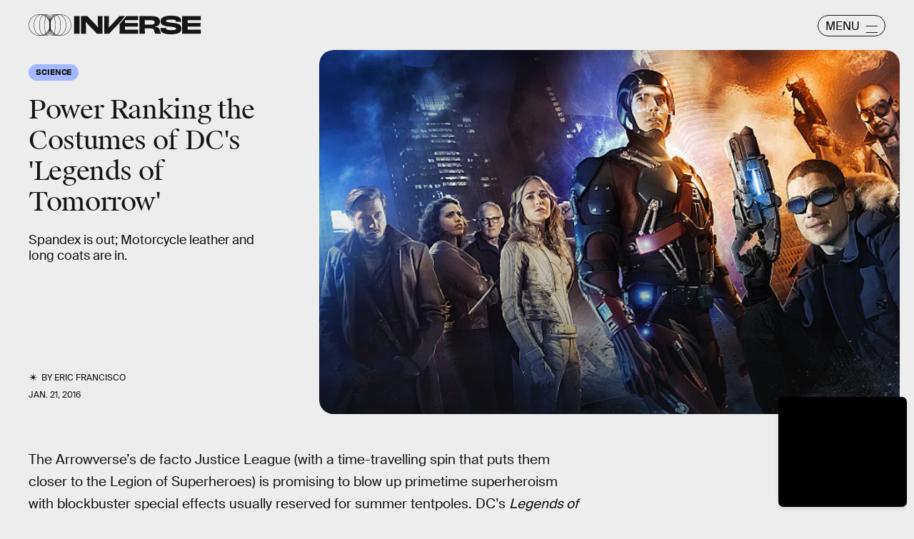

--- FILE ---
content_type: text/html; charset=utf-8
request_url: https://www.inverse.com/article/10443-power-ranking-the-costumes-of-dc-s-legends-of-tomorrow
body_size: 34778
content:
<!doctype html><html lang="en"><head><meta charset="utf-8"/><meta name="viewport" content="width=device-width,initial-scale=1"/><title>Power Ranking the Costumes of DC's 'Legends of Tomorrow'</title><link rel="preconnect" href="https://cdn2.bustle.com" crossorigin/><link rel="preconnect" href="https://cdn2c.bustle.com" crossorigin/><link rel="preconnect" href="https://imgix.bustle.com"/><link rel="preconnect" href="https://securepubads.g.doubleclick.net"/><style data-href="https://cdn2.bustle.com/2026/inverse/main-7de7b7a9be.css">.V8B{position:relative}.CAk{width:100%;height:100%;border:none;background:none;position:absolute;top:0;right:0;pointer-events:none}.CAk:focus{outline:none}.zwx{position:fixed;inset:0 0 100%;opacity:0;transition:opacity .25s,bottom 0s ease .25s;pointer-events:none}.ecP:checked~.zwx{transition:opacity .25s,bottom 0s;opacity:.7;bottom:0;pointer-events:all}.s4D{background:var(--colorC);color:var(--colorA);display:flex;align-items:center;justify-content:center;margin:0 auto;position:relative;text-align:center;z-index:10000}body>.s4D{inset:0;height:100%;margin:auto;position:fixed;z-index:10000}.hVX{position:relative;width:300px;height:150px}.MNR{position:absolute;top:50%;left:50%;transform:translate(-50%,-50%);font-family:var(--fontFamilyWide);font-size:1rem;line-height:.9;padding:.5rem 1.25rem;color:var(--colorA);background:#e3fc01;border-radius:20px}.kvi{position:absolute;height:100%;border:1px solid var(--colorA);border-radius:50%;animation:McQ .5s infinite alternate-reverse;opacity:0}.EqQ,.TEo,.qll,.lLw,.mSk{right:calc(50% - 1px)}.Nq0,.A5O,.I-b,.lVp{left:calc(50% - 1px)}.EqQ,.lVp{width:50%}.TEo,.I-b{width:37.5%}.qll,.A5O{width:25%}.lLw,.Nq0{width:12.5%}.mSk{width:0;border-radius:unset;border-width:1px}.EqQ{animation-delay:-.3s}.TEo{animation-delay:-.2s}.qll{animation-delay:-.1s}.lLw{animation-delay:0ms}.mSk{animation-delay:.1s}.Nq0{animation-delay:.2s}.A5O{animation-delay:.3s}.I-b{animation-delay:.4s}.lVp{animation-delay:.5s}@keyframes McQ{60%{opacity:1}to{opacity:0}}.qUu,.qUu:before{position:absolute;top:0;left:0;right:0;pointer-events:none}.qUu{color:var(--colorA);height:var(--headerHeight);padding-top:var(--cardBorder);z-index:var(--zIndexNav)}.qUu:before{background-color:var(--colorC);content:"";height:calc(var(--headerHeight) + var(--cardBorder));opacity:0;transition:opacity var(--transitionHover)}.pGs{position:fixed}.zUh{align-items:center;display:flex;height:100%;justify-content:space-between;margin:auto;max-width:var(--maxContainerWidth);padding:0 var(--pageGutter);position:relative;width:100%}.q79{align-items:center;display:flex;gap:10px}.ahz{background:url(https://cdn2.bustle.com/2026/inverse/spring_logo_mobile-053a33eeb4.svg);background-size:100% 100%;height:30px;width:60px}.zYo{width:150px}.O3D{position:relative;display:block;width:100%;padding-top:14.2%;pointer-events:auto;z-index:var(--zIndexContent)}.Pok{fill:currentColor;position:absolute;top:0;height:100%;width:100%;pointer-events:none}.gQC{width:30px;height:30px;border:1px solid;border-radius:50%;margin-top:-2px;padding-left:10px;position:relative;cursor:pointer;pointer-events:auto;z-index:1}.gQC span{display:none;font-family:var(--fontFamilySansSerif);font-size:1rem;line-height:1.1;letter-spacing:-.01em;text-transform:uppercase}.gQC button,.gQC button:before,.gQC button:after{color:var(--colorA);inset:0;margin:auto;position:absolute;z-index:-1}.gQC button:before,.gQC button:after{border-top:1px solid;content:"";display:block;height:11px;width:65%}.gQC button:before{height:0}.gQC button:after{border-bottom:1px solid}.IgQ{pointer-events:none}.IgQ:before{opacity:.8}.m4L .O3D,.m4L .ahz{opacity:0;transition:opacity var(--transitionHover)}.m4L.IgQ .O3D,.m4L.IgQ .ahz{opacity:1}@media(min-width:768px){.zYo{width:185px}.gQC{align-items:center;border-radius:2.5rem;display:flex;height:30px;width:95px;margin-top:1px}.gQC span{display:block;margin-top:2px}.gQC button:before,.gQC button:after{left:auto;right:10px;width:1rem}.gQC button:after{height:10px}}.Ag6{width:100%;max-width:var(--maxContainerWidth);margin:0 auto;padding:0 var(--pageGutter);position:relative}.Ag6:before{content:"";display:block;height:1.25rem;width:1.25rem;margin:2rem auto 0;background:currentColor;-webkit-mask-image:url(https://cdn2.bustle.com/2026/inverse/search-19aaf10bb2.svg);mask-image:url(https://cdn2.bustle.com/2026/inverse/search-19aaf10bb2.svg);-webkit-mask-position:center;mask-position:center;-webkit-mask-repeat:no-repeat;mask-repeat:no-repeat;-webkit-mask-size:100%;mask-size:100%;pointer-events:none;position:absolute;left:var(--pageGutter);top:0;bottom:0}.lix{color:currentColor;background:transparent;display:block;font-family:var(--fontFamilySansSerif);font-size:2rem;line-height:1;letter-spacing:-.01em;margin:auto;padding-left:2.5rem;width:100%;appearance:none;border:none}.lix::placeholder{color:currentColor;opacity:.75}.Ui6{display:flex;margin:0;padding:0}.Ui6.Ag6:before{flex:none;height:11px;width:11px;margin:auto .5rem auto .75rem;position:unset}.Ui6 .lix{font-size:.875rem;padding:0;margin:0}.lix::-ms-clear,.lix::-ms-reveal{display:none;width:0;height:0}.lix::-webkit-search-decoration,.lix::-webkit-search-cancel-button,.lix::-webkit-search-results-button,.lix::-webkit-search-results-decoration{display:none}.lix:focus{outline:none}@media(min-width:768px){.Ag6:before{height:1.75rem;width:1.75rem;margin-top:2.75rem}.lix{font-size:3.5rem;padding-left:3rem}.Ui6 .lix{font-size:1rem}.Ui6.Ag6:before{height:13px;width:13px}}@media(min-width:1024px){.Ag6:before{height:2rem;width:2rem;margin-top:3rem}.lix{font-size:4rem;padding-left:3.5rem}}.VH1{display:flex}.y9v{flex-shrink:0}.icx{display:block;width:100%;height:100%;-webkit-mask:center / auto 20px no-repeat;mask:center / auto 20px no-repeat;background:currentColor}.kz3{-webkit-mask-image:url(https://cdn2.bustle.com/2026/inverse/copyLink-51bed30e9b.svg);mask-image:url(https://cdn2.bustle.com/2026/inverse/copyLink-51bed30e9b.svg)}.Q6Y{-webkit-mask-image:url(https://cdn2.bustle.com/2026/inverse/facebook-89d60ac2c5.svg);mask-image:url(https://cdn2.bustle.com/2026/inverse/facebook-89d60ac2c5.svg);-webkit-mask-size:auto 23px;mask-size:auto 23px}.g9F{-webkit-mask-image:url(https://cdn2.bustle.com/2026/inverse/instagram-2d17a57549.svg);mask-image:url(https://cdn2.bustle.com/2026/inverse/instagram-2d17a57549.svg)}.ORU{-webkit-mask-image:url(https://cdn2.bustle.com/2026/inverse/mailto-2d8df46b91.svg);mask-image:url(https://cdn2.bustle.com/2026/inverse/mailto-2d8df46b91.svg);-webkit-mask-size:auto 16px;mask-size:auto 16px}.e4D{-webkit-mask-image:url(https://cdn2.bustle.com/2026/inverse/pinterest-0a16323764.svg);mask-image:url(https://cdn2.bustle.com/2026/inverse/pinterest-0a16323764.svg)}.E-s{-webkit-mask-image:url(https://cdn2.bustle.com/2026/inverse/snapchat-b047dd44ba.svg);mask-image:url(https://cdn2.bustle.com/2026/inverse/snapchat-b047dd44ba.svg)}.xr8{-webkit-mask-image:url(https://cdn2.bustle.com/2026/inverse/globe-18d84c6cec.svg);mask-image:url(https://cdn2.bustle.com/2026/inverse/globe-18d84c6cec.svg)}.coW{-webkit-mask-image:url(https://cdn2.bustle.com/2026/inverse/youtube-79c586d928.svg);mask-image:url(https://cdn2.bustle.com/2026/inverse/youtube-79c586d928.svg)}.b18{-webkit-mask-image:url(https://cdn2.bustle.com/2026/inverse/x-ca75d0a04e.svg);mask-image:url(https://cdn2.bustle.com/2026/inverse/x-ca75d0a04e.svg)}.Jqo{position:relative;z-index:var(--zIndexNav)}.Jqo a{color:inherit}.zaM{-webkit-overflow-scrolling:touch;position:fixed;inset:0 -100% 0 100%;transform:translateZ(0);opacity:0;overflow:auto;padding:10px;transition:transform .3s ease,opacity .2s ease}.K8W{display:flex;flex-direction:column;position:relative;width:100%;min-height:100%;padding:var(--halfGutter);color:#fff;background:#00000080;backdrop-filter:blur(50px);border-radius:var(--cardBorder)}.n7w{display:none}.wJ6:checked~.zaM{transform:translate3d(-100%,0,0);opacity:1;transition:transform .3s ease,opacity 0ms}.hwI{display:flex;justify-content:space-between;margin:0;padding-bottom:1.5rem;position:sticky;top:0;left:0;z-index:1}.hbV{border-radius:20px;border:1px solid;display:grid;grid-template-columns:1fr auto;position:relative;width:107px}.nyh{cursor:pointer;grid-row:1;grid-column:1 / -1;font-family:var(--fontFamilySansSerif);font-size:.875rem;line-height:1;letter-spacing:-.01em;text-transform:uppercase;padding:.5rem 1rem}.nyh span{display:flex;align-items:center;margin-top:1px}.nyh span:after{content:"";display:block;flex:none;height:11px;width:11px;background:currentColor;-webkit-mask-image:url(https://cdn2.bustle.com/2026/inverse/search-19aaf10bb2.svg);mask-image:url(https://cdn2.bustle.com/2026/inverse/search-19aaf10bb2.svg);-webkit-mask-position:center;mask-position:center;-webkit-mask-repeat:no-repeat;mask-repeat:no-repeat;-webkit-mask-size:100%;mask-size:100%;margin-left:.5rem}.Yba{grid-row:1;grid-column:1;height:0;width:0}.Yba,.wYL:checked~.zaM .nyh{opacity:0;pointer-events:none}.wYL:checked~.zaM .Yba,.wYL:checked~.zaM .gpr{transition:opacity .2s;opacity:1;pointer-events:all}.wYL:checked~.zaM .hbV{transition:width .3s ease;width:70%}.wYL:checked~.zaM .Yba{height:auto;width:auto}.gpr{grid-row:1;grid-column:2;opacity:0;pointer-events:none;transform:translateZ(0)}.gpr{right:4px}.HhY,.gpr{cursor:pointer;height:2rem;width:2rem}.HhY{margin-right:-6px}.HhY:after,.HhY:before,.gpr:after,.gpr:before{content:"";background:#fff;height:1.5rem;width:2px;position:absolute;inset:0;margin:auto}.HhY:after,.HhY:before{height:1.5rem;width:2px}.gpr:after,.gpr:before{height:1rem;width:1.25px}.HhY:before,.gpr:before{transform:rotate(45deg)}.HhY:after,.gpr:after{transform:rotate(-45deg)}.fdE{position:relative;margin:0 0 1.25rem}.fdE:focus,.hkL:focus{outline:none}.jEZ{align-items:center;column-gap:1rem;display:flex}.hkL,.nfm{height:2.25rem;width:2.25rem;background:transparent;margin:0;appearance:none;-webkit-appearance:none;border:none;cursor:pointer;position:absolute;right:-.5rem}.nfm{display:none}.hkL:checked+.jEZ .nfm{display:block}.hkL{display:flex;justify-content:center;align-items:center}.Amc{font-family:var(--fontFamilySansSerif);font-weight:var(--fontWeightBold);font-size:1.625rem;line-height:1.1;letter-spacing:-.01em}.hkL:after{content:"";height:.75rem;width:.75rem;border-right:3px solid var(--colorB);border-bottom:3px solid var(--colorB);transform:rotate(45deg);transition:transform .15s}.hkL:checked:after{transform:rotate(-135deg)}.qSW{--topMargin: 1.25rem;display:flex;flex-direction:row;flex-wrap:wrap;height:auto;max-height:0;row-gap:.625rem;opacity:0;overflow:hidden;transition:max-height .2s ease-out,margin .15s ease-out,opacity .15s ease-out}.hkL:checked~.qSW{max-height:150px;opacity:1;margin-top:var(--topMargin)}.qSW a{color:var(--slotB);font-family:var(--fontFamilySansSerif);font-size:1rem;line-height:1.6;text-decoration:none;text-transform:capitalize;flex:1 1 50%;white-space:nowrap;padding-right:1rem}.DmT{flex:1;display:flex;flex-direction:column}.Q-u{margin:.5rem 0 2rem;column-gap:.75rem}.Q-u a{height:2rem;width:2rem;color:#fff;border:1px solid;border-radius:50%}.Q-u i{transform:scale(.75)}.iX3{display:flex;flex-wrap:wrap;margin-bottom:1.25rem}.iX3 *{flex:1 1 50%;padding:0 0 1rem;color:var(--colorB);background:transparent;border:none;cursor:pointer;outline:none;font-family:var(--fontFamilySansSerif);font-size:.875rem;line-height:1.2;text-transform:uppercase;text-align:left}.EN6{flex:1;display:flex;flex-direction:column;justify-content:flex-end}.fNG{background:#fff;-webkit-mask-image:url(https://cdn2.bustle.com/2026/inverse/bdg_logo-6dba629bc7.svg);mask-image:url(https://cdn2.bustle.com/2026/inverse/bdg_logo-6dba629bc7.svg);-webkit-mask-position:center;mask-position:center;-webkit-mask-repeat:no-repeat;mask-repeat:no-repeat;-webkit-mask-size:contain;mask-size:contain;height:32px;width:72px;margin-bottom:.75rem}.urt{font-family:var(--fontFamilySansSerif);font-size:.625rem;line-height:1}@media(min-width:768px){.U8d{background:var(--colorC)}.wJ6:checked~.U8d{opacity:.25}.zaM{width:560px}.hwI{padding-bottom:2.5rem}.hbV{width:117px}.nyh{font-size:1rem}.fdE{margin:0 0 1.875rem}.qSW{--topMargin: 1.875rem;row-gap:.75rem}.Amc{font-size:2rem}.qSW a{font-size:1.25rem;flex:none;margin-right:1.75rem}.DmT{justify-content:flex-end}.EN6{flex:none}.iX3{row-gap:.25rem;margin-bottom:2.5rem}.iX3 *{flex:0 1 33%;font-size:1rem}.nyh span{margin-top:0}.nyh span:after{height:13px;width:13px}}.Ex8{align-items:center;background:transparent;border:1px solid;border-radius:20px;column-gap:.25rem;color:var(--colorA);display:flex;font-family:var(--fontFamilySansSerif);font-size:.9rem;font-weight:var(--fontWeightBold);line-height:.6;padding:.25rem .8rem .25rem .75rem;text-transform:uppercase;transition:background-color .2s;cursor:pointer;outline:none;margin-right:auto}.Ex8:after{background:url(https://cdn2.bustle.com/2026/inverse/arrow_angled-720e830c4c.svg) center center no-repeat;content:"";height:1.1rem;width:1.1rem}.Hsp,.DIw,.l0q:before,.l0q:after{inset:0}.Hsp{align-items:center;display:flex;justify-content:center;position:fixed;z-index:1100}.DIw{background:#0003;position:absolute}.IxI{background:#fff;box-shadow:0 4px 6px -1px #00000014,0 2px 4px -2px #00000014;border-radius:6px;display:grid;margin-bottom:10vh;max-width:600px;padding:1rem;position:relative;width:calc(100% - 2rem)}.l0q{border:none;background:none;cursor:pointer;height:2.5rem;position:absolute;top:.5rem;right:.5rem;width:2.5rem}.l0q:before,.l0q:after{background:#000;content:"";height:75%;margin:auto;position:absolute;width:2px}.l0q:before{transform:rotate(45deg)}.l0q:after{transform:rotate(-45deg)}.l0q:focus{outline:none}.LHe,.eHv,.KXR{grid-column:1;transition:opacity .2s}.LHe{grid-row:1}.eHv{grid-row:2}.DYh .LHe,.DYh .eHv,.KXR{opacity:0;pointer-events:none}.KXR{grid-row:1 / 3;align-self:center}.DYh .KXR{opacity:1;pointer-events:all}.T-R{background:var(--colorB);border-radius:var(--cardBorder);font-family:var(--fontFamilySerif);font-size:1rem;line-height:1.1;padding:1rem 2.5rem 4rem 1.5rem}.ukc{width:calc(100% - 2rem)}.NYu{font-family:var(--fontFamilyWide);font-size:1.5rem;text-transform:uppercase;letter-spacing:-.01em;margin:0 0 1rem}.Hpu{margin:0 0 1.25rem}.apY>div>button{bottom:1.25rem;right:1.25rem;background:var(--colorJ);padding:.5rem 1rem .5rem .95rem}@media(min-width:768px){.T-R{padding:1.5rem 4.5rem 4.5rem 2rem}.NYu{font-size:2rem}.Hpu{font-size:1.25rem}}.oHL{background:var(--colorD);color:var(--colorG);display:block;font-family:var(--fontFamilyWide);font-size:1.125rem;text-transform:uppercase;letter-spacing:-.01em;line-height:1.1;margin-bottom:-1px;padding:1.25rem 2rem 0 1.5rem;width:280px;-webkit-mask-image:url(https://cdn2.bustle.com/2026/inverse/tab-bbae435841.svg);mask-image:url(https://cdn2.bustle.com/2026/inverse/tab-bbae435841.svg);-webkit-mask-size:100% 103%;mask-size:100% 103%;-webkit-mask-position:left;mask-position:left;-webkit-mask-repeat:no-repeat;mask-repeat:no-repeat}.Px9{background:var(--colorD);color:var(--colorG);border-radius:0 20px;font-family:var(--fontFamilySerif);font-size:1rem;line-height:1.1;padding:1rem 2.5rem 1.5rem 1.5rem}.Px9:after{background:var(--colorD);bottom:0;content:"";height:45px;-webkit-mask-image:url(https://cdn2.bustle.com/2026/inverse/bottom_tab-5dadcc1cfc.svg);mask-image:url(https://cdn2.bustle.com/2026/inverse/bottom_tab-5dadcc1cfc.svg);-webkit-mask-size:100% 103%;mask-size:100% 103%;-webkit-mask-position:left;mask-position:left;-webkit-mask-repeat:no-repeat;mask-repeat:no-repeat;position:absolute;right:0;width:210px}.xfN{font-family:var(--fontFamilySerif);font-size:1rem;line-height:1.1;width:90%}.gQD{display:flex;flex-direction:column;margin-top:1.25rem}.VU5{border:none;border-radius:10px;font-family:var(--fontFamilySansSerif);font-size:1rem;order:1;padding:.75rem 1rem;text-transform:lowercase}.VU5::placeholder{color:var(--colorAOpacity)}.i5n{color:var(--colorE);font-size:1rem;order:2}.kj_{color:var(--colorE);font-weight:var(--fontWeightBold);font-size:.9rem;margin-bottom:.5rem;text-transform:uppercase}.i5n input{margin-right:.5rem}.g-0{color:var(--colorG);font-family:var(--fontFamilySansSerif);font-size:.75rem;line-height:1.2;margin-top:1rem;order:3}.g-0 a{color:inherit;text-decoration:underline}.qgj{bottom:1.05rem;color:var(--colorG);position:absolute;right:2rem;z-index:var(--zIndexContent)}.ie6{right:1rem}.uxm{order:4}.uxm>div{margin-top:1rem}@font-face{font-family:GT;font-weight:700;font-display:swap;src:url(https://cdn2c.bustle.com/2026/inverse/GT-America-Compressed-Black-859b133e1d.woff2) format("woff2")}@font-face{font-family:Obviously;font-weight:800;font-display:swap;src:url(https://cdn2c.bustle.com/2026/inverse/Obviously-Semibold-dc81aae127.woff2) format("woff2")}@font-face{font-family:SuisseIntl;font-weight:400;font-display:swap;src:url(https://cdn2c.bustle.com/2026/inverse/SuisseIntl-Regular-WebXL-a1d12fce9f.woff2) format("woff2")}@font-face{font-family:SuisseIntl;font-weight:800;font-display:swap;src:url(https://cdn2c.bustle.com/2026/inverse/SuisseIntl-SemiBold-WebXL-55bf3630df.woff2) format("woff2")}@font-face{font-family:SuisseWorks;font-weight:800;font-display:swap;src:url(https://cdn2c.bustle.com/2026/inverse/SuisseWorks-Regular-WebXL-f431ab5df6.woff2) format("woff2")}@font-face{font-family:SuisseWorks;font-weight:800;font-style:italic;font-display:swap;src:url(https://cdn2c.bustle.com/2026/inverse/SuisseWorks-RegularItalic-WebXL-b0a7e0ecad.woff2) format("woff2")}::selection{background:var(--colorJ);color:var(--colorA)}*,*:before,*:after{box-sizing:inherit}html{box-sizing:border-box;font-size:var(--fontSizeRoot);line-height:var(--lineHeightStandard);-webkit-text-size-adjust:100%;text-size-adjust:100%;-webkit-tap-highlight-color:rgba(0,0,0,0)}body{background:var(--colorB);color:var(--colorA);font-family:var(--fontFamilySansSerif);margin:0;overflow-y:scroll;-webkit-font-smoothing:antialiased;-moz-osx-font-smoothing:grayscale}a{color:var(--colorA);background:transparent;cursor:pointer;text-decoration:none;word-wrap:break-word}h1,h2,h3,h4{margin:2rem 0 1rem;text-rendering:optimizeLegibility;line-height:var(--lineHeightStandard)}p,blockquote{margin:32px 0}button{border:none}cite{font-style:normal}img{max-width:100%;border:0;backface-visibility:hidden;transform:translateZ(0)}iframe{border:0}::placeholder{color:#ccc}.UdU{display:flex}.UdU>div:before,.hzA.UdU:before{display:block;width:100%;height:calc(var(--minAdSpacing) / 2);position:absolute;top:0;color:var(--colorAOpacity);content:"ADVERTISEMENT";font-family:var(--fontFamilyWide);font-size:.5rem;letter-spacing:.15em;line-height:calc(var(--minAdSpacing) / 2);word-break:normal;text-align:center}.UdU>div{margin:0 auto;padding:0}.hzA.UdU{background-color:var(--adBackgroundColor);line-height:var(--minAdSpacing);padding:calc(var(--minAdSpacing) / 2) 0 0}.hzA.UdU>div{padding:0}.hzA.UdU>div:before{content:none}@media(min-width:1025px){.UdU>div:before,.hzA.UdU:before{height:var(--minAdSpacing);font-size:.6rem;line-height:var(--minAdSpacing)}.UdU>div{padding:var(--minAdSpacing) 0}.hzA.UdU{padding:var(--minAdSpacing) 0}}.vmZ{min-width:1px;min-height:1px}.EdX{display:block;width:100%;height:100%;transition:opacity .3s}.ap2{position:relative;width:100%}.ap2 .EdX{position:absolute;top:0;left:0;width:100%}.dSy{object-fit:cover;position:absolute;top:0;left:0}.vB9{background:#e1e1e140}.vB9 .EdX{opacity:0}.EdX video::-webkit-media-controls-enclosure{display:none}.zzk{min-width:1px;min-height:1px;overflow-x:hidden;position:relative;text-align:center;z-index:0}.APH{overflow-y:hidden}.pCo,.pCo>div,.pCo>div>div{width:100%;margin:auto;max-width:100vw;text-align:center;overflow:visible;z-index:300}.pCo{min-height:var(--minAdHeight)}.pCo>div{position:sticky;top:var(--headerHeightStickyScrollableAd)}@media screen and (max-width:1024px){.k_e{grid-row-end:auto!important}}.stickyScrollableRailAd>div{position:sticky;top:var(--headerHeightStickyScrollableAd);margin-top:0!important;padding-bottom:var(--minAdSpacing)}.Ldt{min-height:var(--minAdHeightStickyScrollable)}.Ldt>div{margin-top:0!important}.GQx [id^=google_ads_iframe]{height:0}.JUn,.LWq,.HuM{height:1px}.HuM>div{overflow:hidden}#oopAdWrapperParent:not(:empty){background-color:var(--adBackgroundColor);min-height:var(--minAdHeightVideo);margin-bottom:var(--minAdSpacing)!important;z-index:var(--zIndexOverlay)}#oopAdWrapper:not(:empty),#oopAdWrapper:empty+div{background-color:var(--adBackgroundColor);z-index:var(--zIndexOverlay)}#oopAdWrapper>div>div{margin:0 auto}.buT,.TX9{background:none;border:none;margin:0;width:32px;height:32px;position:absolute;bottom:3px;cursor:pointer;background-repeat:no-repeat;background-position:center}.buT{left:40px;background-image:url(https://cdn2.bustle.com/2026/inverse/pause-bd49d74afd.svg)}.Am5{background-image:url(https://cdn2.bustle.com/2026/inverse/play-3e2dff83eb.svg)}.TX9{left:6px;background-image:url(https://cdn2.bustle.com/2026/inverse/unmute-9a8cd4cbb8.svg)}.D5o{background-image:url(https://cdn2.bustle.com/2026/inverse/mute-ea100a50bf.svg)}.ne7{background:var(--colorC);color:var(--colorA);display:flex;height:var(--viewportHeight);justify-content:center;overflow:hidden}.SIz{background:#000;background-image:url(https://imgix.bustle.com/uploads/image/2023/2/7/67aa99b2-c9dc-4364-921f-efc4efc77c1f-mobile_error_v2.png?w=370&h=700&fit=crop&crop=faces&dpr=2&q=50);background-size:cover;background-position:center;border-radius:var(--collectionRadius);margin:3.75rem var(--halfGutter) var(--halfGutter);max-height:800px;max-width:var(--maxContainerWidth);position:relative;width:100%}.eGU{background:#ffffff80;backdrop-filter:blur(20px);bottom:0;display:flex;flex-direction:column;height:240px;justify-content:space-evenly;left:var(--halfGutter);margin:auto;-webkit-mask-image:url(https://cdn2.bustle.com/2026/inverse/jigsaw-8369cefd55.svg);mask-image:url(https://cdn2.bustle.com/2026/inverse/jigsaw-8369cefd55.svg);-webkit-mask-size:100% 100%;mask-size:100% 100%;padding:0 var(--pageGutter);position:absolute;right:var(--halfGutter);top:20%}.QGg{color:#e3fc01;font-family:var(--fontFamilyWide);font-size:2.25rem}.egB{font-size:1.25rem;line-height:1.2}a.jtK{background:#e3fc01;border-color:#e3fc01;font-size:1rem;margin:0 0 0 auto}@media(min-width:768px){.eGU{bottom:3rem;height:290px;left:auto;right:3rem;top:auto;width:410px}.SIz{margin-top:4.25rem;background-image:url(https://imgix.bustle.com/uploads/image/2023/2/7/a1b89d5e-ec2b-44de-9b65-7582dd635071-desktop_error_v2.png?w=1400&h=700&fit=crop&crop=faces&dpr=2&q=50);background-position:20% 0%}.QGg{font-size:3rem}}.he5{position:relative;width:1px;height:1px;margin-top:-1px;min-height:1px}.hwi{top:50vh}.h4R{top:-50vh}.h5Q{border-top:1px solid;height:1px;margin:calc(var(--headerHeight) + 1rem) auto 0;max-width:var(--maxContainerWidth);width:calc(100% - var(--pageGutter) - var(--pageGutter))}:root{--navColor: var(--colorA);--imageBackgroundColor: var(--colorE);--adBackgroundColor: var(--colorE);--headerHeight: 50px;--pageGutter: 1.25rem;--halfGutter: calc(var(--pageGutter) * .5);--cardBorder: .625rem;--cardHeight: clamp(400px, calc(75vh - var(--headerHeight)), 700px);--featureCardHeight: clamp(550px, calc(100vh - var(--headerHeight)), 1000px);--cardStoryHeight: 100%;--verticalCardSpacing: 1rem;--maxContainerWidth: 1440px;--maxBodyWidth: 768px;--maxFeatureBodyWidth: 825px;--viewportHeight: 100vh;--minAdSpacing: 2rem;--minAdHeight: calc(var(--minAdSpacing) / 2 + 250px);--minAdHeightStickyScrollable: calc(var(--minAdSpacing) / 2 + 400px);--minAdHeightVideo: 188px;--headerHeightStickyScrollableAd: calc(var(--headerHeight) + var(--cardBorder));--mobiledocSpacing: 1.35rem;--controlSpacing: 1.875rem;--collectionRadius: 5px;--fontFamilySansSerif: "SuisseIntl", sans-serif;--fontFamilySerif: "SuisseWorks", serif;--fontFamilyCompressed: "GT", impact;--fontFamilyWide: "Obviously", sans-serif;--fontSizeRoot: 16px;--lineHeightStandard: 1.2;--fontWeightRegular: 400;--fontWeightBold: 800;--glassBlur: blur(7px);--clipPathSun: polygon( 50% 0%, 54% 40%, 85% 15%, 60% 46%, 100% 50%, 60% 54%, 85% 85%, 54% 60%, 50% 100%, 46% 60%, 15% 85%, 40% 54%, 0% 50%, 40% 46%, 15% 15%, 46% 40%, 50% 0% );--clipPathStar: polygon(50% 0%, 55% 45%, 100% 50%, 55% 55%, 50% 100%, 45% 55%, 0% 50%, 45% 45%, 50% 0%);--transitionHover: .2s;--easeOutQuart: cubic-bezier(.25, .46, .45, .94);--zIndexNeg: -1;--zIndexBackground: 0;--zIndexContent: 100;--zIndexOverContent: 200;--zIndexFloatAd: 300;--zIndexPopUp: 400;--zIndexFloating: 500;--zIndexNav: 600;--zIndexOverlay: 700}@media(min-width:768px){:root{--pageGutter: 2.5rem;--cardBorder: 1.25rem;--controlSpacing: 2.5rem}}@media(min-width:1024px){:root{--minAdSpacing: 2.5rem;--pageGutter: 2.5rem;--controlSpacing: 3rem;--cardHeight: clamp(550px, calc(80vh - var(--headerHeight)), 700px);--collectionRadius: 10px}}
</style><style data-href="https://cdn2.bustle.com/2026/inverse/commons-1-78cf8e8694.css">.sWr{height:100%;width:100%;position:relative}.jWY{height:100vh;background-color:var(--colorC)}.asF{height:100%;max-height:none;background-color:var(--colorC);padding-top:var(--headerHeight)}.btA{background:var(--colorB)}.iGR{height:auto;justify-self:center;min-height:0}.L7S{opacity:0}.TGq{opacity:0;will-change:transform;animation:aBP .2s var(--easeOutQuart) .1s forwards}@keyframes aBP{0%{opacity:0}to{opacity:1}}.cCV{padding:0}.Rfb{min-width:1px;min-height:1px;position:relative}.kOK{display:block;width:100%;height:100%;transition:opacity .4s;object-fit:cover}.sMW{position:relative;width:100%}.U-k{position:absolute;top:0;left:0;width:100%}.NUO{background:var(--imageBackgroundColor, rgba(225, 225, 225, .25))}.M_P{cursor:pointer;width:48px;height:48px;pointer-events:all}.M_P:after{display:block;content:" ";margin:auto}.KAj{filter:brightness(.85)}.pxF{position:relative;min-width:1px;min-height:1px}.N4z{display:block;transition:opacity .2s linear;width:100%;height:100%}.j-j{background:var(--imageBackgroundColor, rgba(225, 225, 225, .25))}.j-j .N4z{opacity:0}.N4z::-webkit-media-controls-enclosure{display:none}.mvL .N4z{position:absolute;top:0;left:0}.JHj{z-index:var(--zIndexContent)}.LJm{position:relative;width:2.5rem;height:2.5rem}.LJm:after{background:currentColor;width:100%;height:100%;-webkit-mask-image:url(https://cdn2.bustle.com/2026/inverse/audio-58f66c2fdf.svg);mask-image:url(https://cdn2.bustle.com/2026/inverse/audio-58f66c2fdf.svg);-webkit-mask-size:1.5rem;mask-size:1.5rem;-webkit-mask-repeat:no-repeat;mask-repeat:no-repeat;-webkit-mask-position:left bottom;mask-position:left bottom}.nKF:after{-webkit-mask-image:url(https://cdn2.bustle.com/2026/inverse/muted-931464476f.svg);mask-image:url(https://cdn2.bustle.com/2026/inverse/muted-931464476f.svg)}.YOh:before{content:"";position:absolute;display:block;top:0;right:0;width:100%;height:100%;background:linear-gradient(0deg,var(--gradientHalfOpacity),var(--gradientTransparent) 60%);z-index:1;pointer-events:none}.x2j:after{content:"";display:block;background:var(--colorA);clip-path:var(--clipPathSun);height:2rem;width:2rem;opacity:.2;position:absolute;top:50%;left:50%;transform:translate(-50%,-50%);transform-origin:0 0;animation:PZv 1.8s linear infinite}@keyframes PZv{0%{transform:rotate(0) translate(-50%,-50%)}to{transform:rotate(360deg) translate(-50%,-50%)}}.E8s{font-family:var(--fontFamilySansSerif);font-size:.625rem;line-height:1.2;text-transform:uppercase}.E8s,.JOT,.JOT a{color:inherit}.JOT{min-height:1rem}.KS5{display:flex;flex-direction:row;align-items:baseline}.Izs,.c3b{margin:0 .25rem 0 0;white-space:nowrap}.cWT{margin:0;white-space:nowrap}.KS5 .PWd{margin:auto 0}@media(min-width:768px){.E8s{font-size:.75rem}.Fsv .KS5{flex-direction:column;align-items:flex-end}.Fsv .Izs,.Fsv .cWT,.Fsv .c3b{margin:0 0 .25rem}}.Gyx{border:1px solid;color:var(--colorA);display:inline-block;font-family:var(--fontFamilyWide);font-size:.5rem;line-height:.95;letter-spacing:-.01em;text-align:center;text-transform:uppercase;padding:5px 9px 7px;border-radius:20px}.tx4{background:none;color:inherit;display:inline-block;font-size:.7rem;text-transform:capitalize}.Gyx+.tx4{padding-left:10px}.Gyx+.tx4:before{content:"|";padding-right:10px}@media(min-width:768px){.Gyx{font-size:.625rem}}.saA{font-family:var(--fontFamilySansSerif);font-size:.625rem;line-height:1.17;text-transform:uppercase;font-style:normal;position:relative}.saA a{color:inherit}.Me9{padding-left:1.15rem;position:relative}.Me9:before{background:currentColor;clip-path:var(--clipPathSun);content:"";height:13px;left:0;top:-1px;position:absolute;width:13px}.saA .Me9+div{margin-top:.2rem}@media(min-width:768px){.saA{font-size:.75rem}.Me9:before{top:0}}.lFD{display:inline-block;font-family:var(--fontFamilySansSerif);text-transform:uppercase}.lFD a{color:inherit}.GqV{height:var(--cardHeight);width:100%;max-width:var(--maxContainerWidth);margin:0 auto;padding:var(--cardBorder);background:var(--colorC)}.I0j{height:var(--featureCardHeight)}.dPJ{height:var(--cardStoryHeight);padding-bottom:var(--controlSpacing)}.gsz{position:relative;height:100%;width:100%;border-radius:var(--cardBorder);background:linear-gradient(0deg,var(--colorCDC),var(--colorCD));color:var(--colorAF);padding:1rem .75rem;overflow:hidden}.aVX{margin:0}.oL7{height:100%;width:100%}.r87{font-family:var(--fontFamilySerif);font-size:.9rem;line-height:1.3}.r87 *{margin:0}.r87 *+*{margin-top:1rem}.Vms{display:block;color:var(--colorAOpacity);font-family:var(--fontFamilySansSerif);font-size:.45rem;line-height:1;z-index:var(--zIndexContent)}.Vms a,.r87 a{color:inherit;text-decoration:underline}.K_c{background:var(--colorDTransparent);border-color:var(--colorDF);color:var(--colorF)}.rAY,.UfA{font-family:var(--fontFamilySansSerif);font-size:.625rem;line-height:1.17;text-transform:uppercase}@media(min-width:768px){.gsz{padding:1.25rem}.r87{font-size:1.1rem}.rAY{font-size:.75rem}.Vms{font-size:.56rem}}._9y{--titleSize: 1.25rem}.ROm{--titleSize: 1.375rem}.rRO{--titleSize: 1.5rem}.LjQ{--titleSize: 1.625rem}.ZaC{--titleSize: 1.75rem}.JD9{display:grid;grid-template-rows:auto 1fr;gap:.5rem}.Ak6{grid-row:1;grid-column:1;display:grid}.daF{grid-row:2;grid-column:1;overflow:hidden;position:relative}.daF,.geM{border-radius:var(--cardBorder)}.geM{object-fit:cover;object-position:center top}.j29{grid-row:2;grid-column:1;color:var(--colorB);align-self:end;margin:.5rem}.Kw5{grid-column:1;grid-row:1}.lfo{grid-row:2;grid-column:1;margin-top:.625rem}.R1N{grid-row:3;margin-top:.75rem}.cS4{font-family:var(--fontFamilySerif);font-size:var(--titleSize);line-height:1.2;letter-spacing:-.01em}.uRt{grid-row:4;font-family:var(--fontFamilySansSerif);margin-top:5px}.aTF{grid-row:5;grid-column:1 / -1;margin-top:1.25rem}._9O{grid-row:6;grid-column:1 / -1;margin-top:.625rem}.rLQ .daF:after{content:"";display:block;width:180px;height:35px;background:var(--colorC);-webkit-mask-image:url(https://cdn2.bustle.com/2026/inverse/corner-3dccdff3d2.svg);mask-image:url(https://cdn2.bustle.com/2026/inverse/corner-3dccdff3d2.svg);-webkit-mask-size:100% 100%;mask-size:100% 100%;position:absolute;top:-1px;right:0;transform:rotate(180deg)}.in2.JD9{gap:unset}.in2 .Ak6{border-radius:var(--cardBorder) var(--cardBorder) 0 0}.in2 .daF,.in2 .geM{border-radius:0 0 var(--cardBorder) var(--cardBorder)}.in2 .daF{padding-top:10px}.in2 .daF:after{background:linear-gradient(to bottom,var(--colorCDC),transparent);backdrop-filter:var(--glassBlur);top:-5px;content:"";height:calc(20% + 5px);left:0;position:absolute;right:0;width:100%;z-index:var(--zIndexContent)}@media(min-width:768px){.JD9{grid-template-rows:1fr;grid-template-columns:2fr 3fr;gap:.75rem}.daF,.j29{grid-row:1;grid-column:2}.j29{margin:.5rem 1.25rem;text-align:right}.geM{object-position:unset}.Ak6{grid-template-rows:repeat(3,auto) 1fr repeat(2,auto)}.R1N,.uRt{margin-top:1.25rem}.in2 .Ak6{border-radius:var(--cardBorder) 0 0 var(--cardBorder)}.in2 .daF,.in2 .geM{border-radius:0 var(--cardBorder) var(--cardBorder) 0}.in2 .daF{padding:0 0 0 10px}.in2 .daF:after{background:linear-gradient(to right,var(--colorCDC),transparent);top:0;bottom:0;left:-5px;right:unset;height:100%;width:calc(20% + 5px)}._9y{--titleSize: 1.5rem}.ROm{--titleSize: 1.75rem}.rRO{--titleSize: 2rem}.LjQ{--titleSize: 2.25rem}.ZaC{--titleSize: 2.5rem}}@media(min-width:1024px){.JD9{grid-template-columns:1fr 2fr;gap:1.25rem}.uRt{padding-right:1.25rem}.tN4{--titleSize: 1.75rem}.wfd{--titleSize: 2rem}.it9{--titleSize: 2.25rem}.PIy{--titleSize: 2.5rem}.Pzd{--titleSize: 2.75rem}}@media(min-width:1440px){.uRt{padding-right:2.5rem}.tN4{--titleSize: 2rem}.wfd{--titleSize: 2.25rem}.it9{--titleSize: 2.5rem}.PIy{--titleSize: 2.75rem}.Pzd{--titleSize: 3rem}}.vNC{--titleSize: 1.75rem}.cHM{--titleSize: 2rem}.LLa{--titleSize: 2.25rem}.Qzc{--titleSize: 2.5rem}.ODd{--titleSize: 2.75rem}.BU2{display:grid;grid-template-rows:1fr repeat(4,auto);grid-template-columns:repeat(2,1fr)}.aqY{grid-row:1;grid-column:1 / -1;overflow:hidden;position:relative;margin:-1rem -.75rem 0}.BQa{object-fit:cover;object-position:center top;border-radius:var(--cardBorder) var(--cardBorder) 0 0}.kij{grid-row:1;grid-column:1;color:var(--colorB);writing-mode:vertical-lr;transform:rotate(180deg);justify-self:start;text-align:center;margin-left:-.5rem}.p0C,._fR{grid-row:2;margin-top:1rem}.p0C{grid-column:1}._fR{grid-column:2;justify-self:end;padding-top:6px}.a66{grid-row:3;grid-column:1 / -1;margin-top:1.25rem}.CAC{font-family:var(--fontFamilyCompressed);font-size:var(--titleSize);line-height:.86;letter-spacing:-.01em;text-transform:uppercase}.h-7{grid-row:4;grid-column:1 / -1;margin-top:.625rem}.vNA,.vRB{grid-row:5;align-self:end;margin-top:1.75rem}.vNA{grid-column:1}.vRB{grid-column:2}.pGj .aqY:before,.pGj .aqY:after{content:"";display:block;width:120px;height:25px;background:var(--colorCD);-webkit-mask-image:url(https://cdn2.bustle.com/2026/inverse/corner-3dccdff3d2.svg);mask-image:url(https://cdn2.bustle.com/2026/inverse/corner-3dccdff3d2.svg);-webkit-mask-size:100% 100%;mask-size:100% 100%;position:absolute;bottom:-1px;z-index:var(--zIndexContent)}.pGj .aqY:before{left:0}.pGj .aqY:after{right:0;transform:scaleX(-1)}.pGj.j1E .aqY:before{display:none}.pGj.j1E .aqY:after{width:160px;height:20px;background:var(--colorC);-webkit-mask-image:url(https://cdn2.bustle.com/2026/inverse/center-bbab5253da.svg);mask-image:url(https://cdn2.bustle.com/2026/inverse/center-bbab5253da.svg);bottom:unset;top:-1px;left:0;right:0;margin:0 auto;transform:rotate(180deg)}.e-i .aqY{padding-bottom:10px}.e-i .aqY:after{background:linear-gradient(to top,var(--colorCD),transparent);backdrop-filter:var(--glassBlur);bottom:-5px;content:"";height:calc(20% + 5px);left:0;position:absolute;right:0;width:100%}@media(min-width:768px){.aqY{margin:-1.25rem -1.25rem 0}.kij{margin-left:-.75rem}.BQa{object-position:unset}.p0C,.a66{margin-top:1.5rem}.h-7{margin-top:1rem}.pGj .aqY:before,.pGj .aqY:after{width:180px;height:35px}.pGj.j1E .aqY:after{width:250px;height:40px}.vNC{--titleSize: 2.25rem}.cHM{--titleSize: 2.5rem}.LLa{--titleSize: 2.75rem}.Qzc{--titleSize: 3rem}.ODd{--titleSize: 3.25rem}}@media(min-width:1024px){.BU2{grid-template-rows:3fr repeat(3,auto) 1fr auto;grid-template-columns:repeat(5,1fr)}.aqY,.kij{grid-row:1 / -1;grid-column:1 / 3}.aqY{margin:-1.25rem 0 -1.25rem -1.25rem}.BQa{border-radius:var(--cardBorder) 0 0 var(--cardBorder)}.kij{align-self:end;justify-self:start;text-align:left;transform:none;writing-mode:unset;margin:0 0 -.75rem}._fR{grid-row:1;grid-column:5;margin-top:unset;padding-top:unset}.p0C,.a66,.h-7{grid-column:3 / -1;padding:0 1.875rem}.p0C{grid-row:2}.a66{grid-row:3;max-width:730px}.CAC{line-height:.8}.h-7{grid-row:4;max-width:700px;margin-top:1.875rem}.vNA{grid-row:6;grid-column:3;margin-left:1.875rem}.vRB{grid-row:6;grid-column:4}.pGj .aqY:before,.pGj .aqY:after{height:180px;width:35px;-webkit-mask-image:url(https://cdn2.bustle.com/2026/inverse/corner-vertical-94b3e7d833.svg);mask-image:url(https://cdn2.bustle.com/2026/inverse/corner-vertical-94b3e7d833.svg);bottom:unset;left:unset;right:0}.pGj .aqY:before{background:var(--colorCDC);bottom:0;transform:rotate(180deg)}.pGj .aqY:after{top:0}.pGj.j1E .aqY:after{-webkit-mask-image:url(https://cdn2.bustle.com/2026/inverse/center-vertical-a471c4e2f5.svg);mask-image:url(https://cdn2.bustle.com/2026/inverse/center-vertical-a471c4e2f5.svg);height:250px;width:40px;right:unset;bottom:-1px;margin:auto 0;transform:none}.e-i .aqY{padding:0 10px 0 0}.e-i .aqY:after{background:linear-gradient(to left,var(--colorCDC),transparent);top:0;bottom:0;left:unset;right:-5px;height:100%;width:calc(20% + 5px)}.a92{--titleSize: 3.25rem}.wzK{--titleSize: 3.75rem}.i8c{--titleSize: 4.25rem}.qAx{--titleSize: 4.75rem}.PFP{--titleSize: 5.25rem}}@media(min-width:1440px){.a92{--titleSize: 3.5rem}.wzK{--titleSize: 4rem}.i8c{--titleSize: 4.5rem}.qAx{--titleSize: 5rem}.PFP{--titleSize: 5.5rem}}.vgf{color:var(--colorAF);display:flex;align-items:baseline;column-gap:.15rem;font-family:var(--fontFamilySansSerif);line-height:1.1}.t8s{font-size:.65rem}.lAq{font-weight:var(--fontWeightBold);font-size:.75rem}.DWF,.GlT{margin:0 0 1rem}.GlT{font-family:var(--fontFamilyWide);font-weight:var(--fontWeightRegular);font-size:1rem;line-height:1.01;letter-spacing:-.01em;text-transform:uppercase}.DHw{font-family:var(--fontFamilySansSerif);font-size:.625rem;line-height:1.17;text-transform:uppercase}.DHw,.Zf9{margin-top:.625rem}@media(min-width:768px){.DWF{margin-bottom:1.25rem}.GlT{font-size:1.125rem}.DHw{font-size:.75rem}}@media(min-width:1024px){.GlT{margin-bottom:1.25rem}}.Hof{position:absolute;top:0;left:0;width:100%;height:100%;z-index:0}.Rcu{color:var(--colorA)}.Rcu p{margin:0}.Rcu a{color:inherit}.O8F{font-family:var(--fontFamilyWide);font-size:.6255rem;line-height:1;letter-spacing:-.01em;text-transform:uppercase}.yiq,.o75{font-family:var(--fontFamilySansSerif);line-height:1.1;letter-spacing:-.01em}.yiq{font-weight:var(--fontWeightBold);font-size:1.625rem}.yS8{color:inherit}.Rcu .RSA{font-family:var(--fontFamilySansSerif);font-size:.875rem;line-height:1.2}.Rcu .RSA a{text-decoration:underline}._N2{color:var(--colorAOpacity);position:relative;margin-right:.75rem}._N2:after{content:"";background:currentColor;height:2px;position:absolute;inset:0 -.2em;margin:auto}.XM6{font-size:.75rem}.w7_{display:flex;flex-direction:column;gap:1.25rem}.Rcu .JEe .w7_{flex-direction:row;align-items:center;justify-content:space-between}.JEe .w7_+.w7_{border-top:1px solid;margin-top:var(--halfGutter);padding-top:var(--halfGutter)}.yMn{white-space:nowrap}.Eec{width:100%;height:1px;background:currentColor;display:none}.Qf5{--videoLinkUrlHeight: calc(100% - 75px) ;position:relative;margin:auto}.rv9{font-family:var(--fontFamilySansSerif);line-height:1;font-size:.75rem;z-index:var(--zIndexContent)}.Qf5 .rv9 a,.dxo a{color:inherit;font-weight:inherit;text-decoration:underline}.Qf5 .rv9 h2{font-family:inherit;font-size:inherit;font-weight:inherit;line-height:inherit}.Afu{color:var(--colorAOpacity);font-size:.625rem;text-transform:uppercase}.dxo{display:block;position:absolute;top:1rem;right:3px;bottom:1rem;color:var(--colorAOpacity);font-family:var(--fontFamilySansSerif);font-size:.45rem;line-height:1;text-align:center;writing-mode:vertical-lr;transform:rotate(180deg);z-index:var(--zIndexContent)}.RlV>div:first-child{padding-top:150%}.RlV img{object-fit:contain;inset:0;position:absolute}@media(min-width:768px){.rv9{font-size:.875rem}.Afu{font-size:.7rem}.dxo{font-size:.56rem}}@media(min-width:1025px){.RlV>div:first-child{padding-top:100%}}.EvN{background:#ffffffe0;border:1px solid #e5e5e5;border-radius:6px;display:grid;grid-template-columns:1fr 1fr;gap:1rem;padding:1rem;width:100%;font-family:var(--fontFamilySansSerif);box-shadow:0 4px 6px -1px #00000014,0 2px 4px -2px #00000014;transition:box-shadow .2s}.BLp,.v9d{grid-column:1 / -1}.v9d{height:100%;display:flex;flex-direction:column;gap:1rem}.ZDA{font-size:1.5rem;font-weight:600;line-height:1.15;margin:0 0 .5rem}.ss_{font-size:.7rem;line-height:1.2;padding:.75rem 0 1rem}.O_Z{align-self:center;height:24px;max-width:100px;grid-column:1;margin-left:.25rem}.Txw{background:url(https://cdn2.bustle.com/2026/inverse/amazon-logo-06b41cef1d.svg) left / contain no-repeat}.uxd{background:url(https://cdn2.bustle.com/2026/inverse/target-logo-1c98143553.svg) left / contain no-repeat}.eJo{background:url(https://cdn2.bustle.com/2026/inverse/walmart-logo-1825258248.svg) left / contain no-repeat}.ny3{padding-top:100%;position:relative;overflow:hidden}.s-G{object-fit:contain;position:absolute;top:0}.ySL{padding:0;font-size:1.5rem;font-weight:600;line-height:1;margin-right:.5rem;white-space:nowrap;text-align:right}.Jg3{align-self:end;font-size:1rem;margin-right:unset}.mOS{font-size:1.2rem;opacity:.65;position:relative;text-decoration:line-through;margin-right:.75rem}.Lvw{border:none;background-color:transparent;border-top:1px solid #e5e5e5;cursor:pointer;font-family:sans-serif;margin-top:.5rem;padding:.75rem 0 0;width:100%}.hE6{background:#131921;border-radius:6px;color:#fff;display:flex;font-size:1.1rem;font-weight:600;gap:.5rem;justify-content:center;padding:1rem;text-transform:capitalize;transition:background .2s}.lsP{background:#ffb442;position:absolute;font-weight:600;font-size:.9rem;text-transform:uppercase;letter-spacing:.02rem;padding:.2rem 0 0;top:0;right:0;border-top-right-radius:6px;width:64px;text-align:center}.lsP:after{content:"";display:block;background-color:transparent;border-left:32px solid transparent;border-right:32px solid transparent;border-top:9px solid #ffb442;border-bottom:none;position:absolute;left:0;right:0;top:100%}.zdJ{display:grid;column-gap:1rem;grid-template-columns:1fr 1fr}.O_Z,.ySL{grid-row:1}.Lvw{grid-column:1 / -1}@media(min-width:768px){.EvN{padding:1.25rem;gap:1.25rem;grid-template-columns:2fr 1fr 1fr}.EvN:not(.hXd):hover{box-shadow:0 20px 25px -5px #0000001a,0 8px 10px -6px #0000001a}.EvN:not(.hXd):hover .hE6,.hXd .Lvw:hover .hE6{background:#273344}.EvN:not(.hXd):hover .hE6:after,.hXd .Lvw:hover .hE6:after{opacity:1;transform:translate3d(4px,0,0)}.BLp{grid-column:1}.v9d{grid-column:2 / -1;gap:1.75rem}.ZDA{font-size:1.75rem;margin:1.5rem 0 0}.hE6:after{content:"";width:20px;height:20px;margin-right:-18px;opacity:0;background:url(https://cdn2.bustle.com/2026/inverse/arrow-fc94c1aee2.svg);transition:transform .15s,opacity .3s}}
</style><style data-href="https://cdn2.bustle.com/2026/inverse/commons-2-dab5abd730.css">.Fhv{height:var(--cardHeight);width:100%;max-width:var(--maxContainerWidth);margin:0 auto;padding:var(--cardBorder);background:var(--colorC)}.fny{height:var(--featureCardHeight)}.VX1{height:var(--cardStoryHeight);padding-bottom:var(--controlSpacing)}.DU8{position:relative;height:100%;width:100%;border-radius:var(--cardBorder);padding:1rem .75rem;overflow:hidden}.DU8 a{color:inherit}.DU8 p{margin:0}.wyW{height:100%;width:100%}.bSN{display:block;color:var(--colorB);font-family:var(--fontFamilySansSerif);font-size:.45rem;line-height:1;z-index:var(--zIndexContent)}.RQY,.Iwe{font-family:var(--fontFamilySansSerif);font-size:.875rem;line-height:1.2}.Iwe{font-weight:var(--fontWeightBold);text-transform:uppercase}@media(min-width:768px){.DU8{padding:1.25rem}.bSN{font-size:.56rem}.RQY{font-size:1.5rem}.Iwe,.gDK{font-size:1rem}}.fzO{display:flex;flex-direction:column;justify-content:flex-end;background:linear-gradient(0deg,var(--colorCDC),var(--colorCD));color:var(--colorAF)}.xcl{flex:0 1 50%;overflow:hidden;position:relative;margin-top:.625rem}.xcl,.Kqx{border-radius:calc(var(--cardBorder) / 2)}.Kqx{object-fit:cover;background:var(--colorE)}.SfK{position:absolute;right:1.25rem;bottom:1.5rem}.aeY{flex:1}.lfS{font-family:var(--fontFamilyCompressed);line-height:.85;letter-spacing:-.01em;text-transform:uppercase}p.Vtc,.QKT{margin-top:.5rem}.dYH{text-decoration:none;display:flex;justify-content:center}.fut .xcl:before,.fut .xcl:after{content:"";display:block;width:120px;height:25px;background:var(--colorCD);-webkit-mask-image:url(https://cdn2.bustle.com/2026/inverse/corner-3dccdff3d2.svg);mask-image:url(https://cdn2.bustle.com/2026/inverse/corner-3dccdff3d2.svg);-webkit-mask-size:100% 100%;mask-size:100% 100%;position:absolute;top:0;z-index:var(--zIndexContent)}.fut .xcl:before{left:0;transform:scaleY(-1)}.fut .xcl:after{right:0;transform:rotate(180deg)}.fut.Sm6 .xcl:before,.fut.Sm6 .xcl:after{display:none}.yeA .xcl{padding-top:10px}.yeA .xcl:after{background:linear-gradient(to bottom,var(--colorCDC),transparent);backdrop-filter:var(--glassBlur);top:-5px;content:"";height:calc(20% + 5px);left:0;position:absolute;right:0;width:100%;z-index:var(--zIndexContent)}.qra{font-size:26vw}.Jsb{font-size:32vw}.IdS{font-size:36vw}.mK2{font-size:40vw}.hqi{font-size:44vw}@media(min-width:768px){.SfK{right:1.75rem;bottom:1.75rem}p.Vtc,.QKT{margin-top:.625rem}.dYH{width:fit-content}.fut .xcl:before,.fut .xcl:after{width:180px;height:35px}.qra{font-size:21vw}.Jsb{font-size:25vw}.IdS{font-size:32vw}.mK2{font-size:34vw}.hqi{font-size:38vw}}@media(min-width:1024px){.fzO{display:grid;grid-template-rows:1fr repeat(2,auto);grid-template-columns:1fr 50%}.xcl{grid-row:1 / -1;grid-column:2;margin:0}.aeY{grid-row:1;grid-column:1}.CVT{grid-row:2;grid-column:1 / -1;z-index:var(--zIndexContent)}.eWz{grid-row:3;grid-column:1}.fut .xcl:before,.fut .xcl:after{height:180px;width:35px;-webkit-mask-image:url(https://cdn2.bustle.com/2026/inverse/corner-vertical-94b3e7d833.svg);mask-image:url(https://cdn2.bustle.com/2026/inverse/corner-vertical-94b3e7d833.svg)}.fut .xcl:before{background:var(--colorCDC);top:unset;bottom:0}.fut .xcl:after{right:unset;left:0;transform:none}.yeA .xcl{padding:0 0 0 10px}.yeA .xcl:after{background:linear-gradient(to right,var(--colorCDC),transparent);top:0;bottom:0;left:-5px;right:unset;height:100%;width:calc(20% + 5px)}.nzx{font-size:12rem}.G7E{font-size:14rem}.yKj{font-size:17rem}.HNm{font-size:20rem}.e2Y{font-size:25rem}}.ZVw{--titleSize: 1.25rem}.xtA{--titleSize: 1.375rem}.Ac5{--titleSize: 1.5rem}.TMK{--titleSize: 1.75rem}.Lku{--titleSize: 2rem}.lR_{height:var(--cardHeight);width:100%;max-width:var(--maxContainerWidth);margin:0 auto;padding:var(--cardBorder);background:var(--colorC)}.lk7{height:var(--featureCardHeight)}.ETD{height:var(--cardStoryHeight);padding-bottom:var(--controlSpacing)}.SIZ{height:100%;width:100%}.SIZ,.CHb{position:relative;overflow:hidden}.CHb:after{z-index:var(--zIndexContent)}.DwG,.eqj{height:100%;width:100%}.CHb,.LSz{border-radius:var(--cardBorder)}.LSz{object-fit:cover}.Swr{object-fit:contain}.MPm{background:var(--colorDTransparent);border-color:var(--colorDF);color:var(--colorF)}.yHO,.LD0 h2{font-family:var(--fontFamilySansSerif);font-size:var(--titleSize);line-height:1;letter-spacing:-.01em;margin:0 0 .625rem}.LD0 p{font-family:var(--fontFamilySerif);font-size:1rem;margin:0 0 .625rem}.Sk_{display:block;font-family:var(--fontFamilySansSerif);font-size:.45rem;line-height:1;z-index:var(--zIndexContent)}.Sk_ a,.LD0 a{color:inherit;text-decoration:underline}.U6C{font-family:var(--fontFamilySansSerif);font-size:.625rem;line-height:1.17;text-transform:uppercase}@media(min-width:768px){.LD0 p{font-size:1.25rem}.U6C{font-size:.75rem}.Sk_{font-size:.56rem}.JBk{--titleSize: 1.75rem}.AF7{--titleSize: 2rem}.mfU{--titleSize: 2.25rem}.Zqy{--titleSize: 2.5rem}.oVI{--titleSize: 3rem}}.obL{display:grid;grid-template-rows:3fr 2fr;color:var(--colorAF);gap:.5rem}.lTG,.ah1{grid-row:1;grid-column:1;position:relative}.ah1{color:var(--colorB);margin:.5rem;align-self:end}.HaX{grid-row:2;display:flex;flex-direction:column;justify-content:center;align-items:center;text-align:center;padding:1rem .75rem;border-radius:var(--cardBorder);background:linear-gradient(0deg,var(--colorCDC),var(--colorCD))}._ux{height:80px;margin-bottom:.75rem}.Tuj{margin-bottom:1.25rem}.eBX{margin-bottom:.25rem}.eBX p{font-family:var(--fontFamilySansSerif)}.iTm{align-self:flex-end;margin-bottom:.75rem}.Isc{margin-top:.625rem}.gM0 .lTG:after{content:"";display:block;width:180px;height:35px;background:var(--colorC);-webkit-mask-image:url(https://cdn2.bustle.com/2026/inverse/corner-3dccdff3d2.svg);mask-image:url(https://cdn2.bustle.com/2026/inverse/corner-3dccdff3d2.svg);-webkit-mask-size:100% 100%;mask-size:100% 100%;position:absolute;bottom:0;right:0;transform:scaleX(-1)}.yYe .obL{gap:unset}.yYe .HaX{border-radius:0 0 var(--cardBorder) var(--cardBorder)}.yYe .lTG,.yYe .Nzl{border-radius:var(--cardBorder) var(--cardBorder) 0 0}.yYe .lTG{padding-bottom:10px}.yYe .lTG:after{background:linear-gradient(to top,var(--colorCD),transparent);backdrop-filter:var(--glassBlur);bottom:-5px;content:"";height:calc(20% + 5px);left:0;position:absolute;right:0;width:100%}@media(min-width:768px){.obL{gap:.75rem}.HaX{padding:1.25rem}._ux{margin-bottom:1rem}.nrZ ._ux{height:120px}.iTm{margin:0}.ah1{margin:.5rem 1.25rem}.gM0 .lTG:after{width:260px;height:50px}}@media(min-width:1024px){.obL{grid-template-rows:1fr auto;grid-template-columns:repeat(2,1fr);gap:1.25rem}.lTG,.ah1{grid-column:1;grid-row:1 / -1}.HaX{grid-column:2;grid-row:1 / -1}.eBX{margin-bottom:1rem}._ux{height:120px;margin-bottom:1.5rem}.nrZ ._ux{height:170px}.iTm{position:absolute;top:1.25rem;right:1.25rem}.gM0 .lTG:after{height:180px;width:35px;-webkit-mask-image:url(https://cdn2.bustle.com/2026/inverse/corner-vertical-94b3e7d833.svg);mask-image:url(https://cdn2.bustle.com/2026/inverse/corner-vertical-94b3e7d833.svg);bottom:unset;top:0}.yYe .HaX{border-radius:0 var(--cardBorder) var(--cardBorder) 0}.yYe .lTG,.yYe .Nzl{border-radius:var(--cardBorder) 0 0 var(--cardBorder)}.yYe .lTG{padding:0 10px 0 0}.yYe .lTG:after{background:linear-gradient(to left,var(--colorCDC),transparent);top:0;bottom:0;right:-5px;left:unset;height:100%;width:calc(20% + 5px)}}.qd8{height:var(--cardHeight);width:100%;max-width:var(--maxContainerWidth);margin:0 auto;padding:var(--cardBorder);background:var(--colorC)}.hja{height:var(--featureCardHeight)}.iK4{height:var(--cardStoryHeight);padding-bottom:var(--controlSpacing)}.xn_{display:grid;grid-template-rows:auto 1fr auto;height:100%;width:100%;border-radius:var(--cardBorder);padding:1rem .75rem;background:var(--colorE);color:var(--colorCDC);overflow:hidden;z-index:1}.xn_ a{color:inherit;text-decoration:underline}.xuQ{position:absolute;inset:0;z-index:-1}.zsy{border-radius:var(--cardBorder);object-fit:cover}.hR_{grid-row:1}.uOo{color:inherit}.neo{grid-row:2}.ZIL{grid-row:3;grid-column:1;font-size:.875rem;line-height:1.2}.xn_ .ZIL h2{font-family:var(--fontFamilySerif);font-size:1.375rem;letter-spacing:-.01em}.ZIL *{margin:0}.ZIL *+*{margin-top:.625rem}.VoE{color:inherit}.gU0 .xn_:before,.gU0 .xn_:after{content:"";display:block;height:180px;width:25px;background:var(--colorC);-webkit-mask-image:url(https://cdn2.bustle.com/2026/inverse/center-vertical-a471c4e2f5.svg);mask-image:url(https://cdn2.bustle.com/2026/inverse/center-vertical-a471c4e2f5.svg);-webkit-mask-size:100% 100%;mask-size:100% 100%;position:absolute;top:0;bottom:0;margin:auto 0}.gU0 .xn_:before{left:0}.gU0 .xn_:after{right:0;transform:scaleX(-1)}.wCc .xn_,.wCc .zsy{color:var(--colorAF);border-radius:var(--cardBorder) var(--cardBorder) 0 0}.wCc .xn_:after{content:"";grid-row:3;grid-column:1 / -1;background:linear-gradient(to top,var(--colorCD),transparent);backdrop-filter:var(--glassBlur);margin:-5rem -.75rem -1rem;z-index:-1}.wCc.J7A .xn_,.wCc.J7A .zsy,.wCc.eJW .xn_,.wCc.eJW .zsy{border-radius:var(--cardBorder)}.wCc.eJW .xn_:after{background:linear-gradient(to top,var(--colorD),var(--colorCOpacity))}@media(min-width:768px){.xn_{padding:1.25rem}.hR_{max-width:50%}.ZIL{font-size:1.25rem}.xn_ .ZIL h2{font-size:2rem}.gU0 .xn_:before,.gU0 .xn_:after{height:240px;width:30px}.wCc .xn_:after{margin:-4rem -1.25rem -1.25rem}}@media(min-width:1024px){.xn_{grid-template-rows:1fr auto;grid-template-columns:repeat(6,1fr)}.ZIL{grid-row:2;grid-column:1 / 4;align-self:end}.hR_{grid-row:1 / -1;grid-column:5 / -1;max-width:unset;align-self:end}.neo{grid-row:1;grid-column:1;align-self:end;margin-bottom:1.25rem}.wCc .xn_:after{grid-row:2}}.XUu{min-width:1px;min-height:260px;position:relative}.XUu>*{margin:0 auto}.Jen{position:absolute;inset:0;display:flex;justify-content:center;align-items:center}.RK- .Jen{background:#fafafa;border:1px solid rgb(219,219,219);border-radius:4px}.W3A{color:inherit;display:block;height:3rem;width:3rem;padding:.75rem}.W3A i{display:none}.RK- .W3A{height:1.5rem;width:1.5rem}.RK- .W3A i{display:inline-block;background-color:#bebebe;transform:scale(.75)}.bwd{padding-top:56.25%;position:relative;min-height:210px}.TVx{position:absolute;top:0;left:0;width:100%;height:100%}._-W{min-height:210px}.fb_iframe_widget iframe,.fb_iframe_widget span{max-width:100%!important}.tu9{position:absolute;top:0;left:0;width:100%;height:100%}.wHQ{position:relative}.zDQ{min-width:1px;min-height:180px;margin:-10px 0}.zDQ>iframe{position:relative;left:50%;transform:translate(-50%)}.UyF{width:1px;min-width:100%!important;min-height:100%}.BCT{position:relative;min-height:500px;display:flex;align-items:center;text-align:center}.BCT:after{content:"";display:block;clear:both}.A7C{float:left;padding-bottom:210px}.yzx{position:absolute;inset:0;display:flex;justify-content:center;align-items:center}.MJ1 .yzx{background:#fafafa;border:1px solid rgb(219,219,219);border-radius:4px}.GmH{color:inherit;display:block;height:3rem;width:3rem;padding:.5rem}.GmH i{display:none}.MJ1 .GmH i{display:inline-block;background-color:#bebebe}@media(min-width:768px){.A7C{padding-bottom:160px}}.jOH{width:400px;height:558px;overflow:hidden;max-width:100%}.US1{aspect-ratio:16 / 9;position:relative}.GFB{min-height:300px}.GFB iframe{background:#fff}.P4c{display:flex;min-height:600px;min-width:325px;max-width:605px;margin:auto}.P4c>*{margin:0 auto;flex:1}.Duw{display:flex;width:100%;height:100%;justify-content:center;align-items:center}.nv3 .Duw{background:#fafafa;border:1px solid rgb(219,219,219);border-radius:4px}.nHf{color:inherit;display:block;height:3rem;width:3rem;padding:.5rem}.nv3 .nHf i{background:#bebebe}.Muh{padding-top:56.25%;position:relative}.KTw{padding-top:100%;position:relative}.L3D{position:relative;padding-top:175px}.uzt{position:relative;padding-top:380px}.z4F{position:relative;padding-top:228px}.O9g{position:relative;padding-top:56.25%}.Ygb{padding-top:100px;overflow:hidden}.Ygb .G6O{height:300px}.nk0{padding-top:calc(2 / 3 * 100%)}.r7X{padding-top:210px}.fp8{padding-top:220px}.J2L{padding-top:640px}.zyL{height:var(--cardHeight);width:100%;max-width:var(--maxContainerWidth);margin:0 auto;padding:var(--cardBorder);background:var(--colorC)}.Iu7{height:var(--featureCardHeight)}.lyM{height:var(--cardStoryHeight);padding-bottom:var(--controlSpacing)}.V8F{position:relative;height:100%;width:100%;border-radius:var(--cardBorder);padding:1rem .75rem;overflow:hidden}.V8F a{color:inherit;text-decoration:underline}.Z4- *{margin:0}.Z4- *+*,.Szh{margin-top:.625rem}.Z4- p,.Szh{font-family:var(--fontFamilySansSerif);font-size:1rem;line-height:1.25;letter-spacing:-.01em}.Szh:before{content:"\2014";margin-right:.25em}.fUy{display:block;color:var(--colorAOpacity);font-family:var(--fontFamilySansSerif);font-size:.45rem;line-height:1;z-index:var(--zIndexContent)}.Q7z{display:none;width:17px;height:17px;background:currentColor;clip-path:var(--clipPathStar);margin-bottom:.75rem}@media(min-width:768px){.V8F{padding:1.25rem}.Z4- p,.Szh{font-size:1.25rem}.fUy{font-size:.56rem}.Q7z{width:22px;height:22px;margin-bottom:1rem}}.EfU{background:linear-gradient(0deg,var(--colorCDC),var(--colorCD));color:var(--colorAF)}.EfU,.tdm,.y9E{display:flex;flex-direction:column}.tdm{flex:1 0 50%}.y9E{flex:1;justify-content:flex-end;margin-top:1.25rem}.cbR{flex:0 1 50%;position:relative;overflow:hidden}.cbR:after{z-index:var(--zIndexContent)}.cnZ{width:100%;height:100%}.ouw{object-fit:cover}.ouw,.cbR{border-radius:calc(var(--cardBorder) / 2)}.W4U{position:absolute;bottom:0;left:0;color:var(--colorB);margin:.25rem}.zkI h2{font-family:var(--fontFamilySerif);font-size:var(--headingSize);line-height:1.1;letter-spacing:-.01em}.zkI h3{font-family:var(--fontFamilySansSerif);font-size:calc(var(--headingSize) * .9);line-height:1;letter-spacing:-.01em}.Cal{display:block;margin-top:.5rem}.Qwg .cbR:after{content:"";display:block;width:180px;height:35px;background:var(--colorCD);-webkit-mask-image:url(https://cdn2.bustle.com/2026/inverse/corner-3dccdff3d2.svg);mask-image:url(https://cdn2.bustle.com/2026/inverse/corner-3dccdff3d2.svg);-webkit-mask-size:100% 100%;mask-size:100% 100%;position:absolute;bottom:0;right:0;transform:scaleX(-1)}.Qwg.jqv .cbR:after{display:none}.Yhq .cbR{padding-bottom:10px;border-radius:calc(var(--cardBorder) / 2) calc(var(--cardBorder) / 2) 0 0}.Yhq .cbR:after{background:linear-gradient(to top,var(--colorCDC),transparent);backdrop-filter:var(--glassBlur);bottom:-5px;content:"";height:calc(20% + 5px);left:0;position:absolute;right:0;width:100%}.atK{--headingSize: 1.25rem}.Xt6{--headingSize: 1.275rem}.Law{--headingSize: 1.5rem}.QkI{--headingSize: 1.75rem}.vWp{--headingSize: 2rem}@media(min-width:768px){.W4U{margin:.5rem .75rem}.Cal{margin-top:1rem}.Qwg .cbR:after{width:260px;height:50px}.atK{--headingSize: 1.375rem}.Xt6{--headingSize: 1.5rem}.Law{--headingSize: 1.75rem}.QkI{--headingSize: 2rem}.vWp{--headingSize: 2.25rem}}@media(min-width:1024px){.EfU{display:grid;grid-template-columns:3fr 2fr;column-gap:1.25rem}.cbR{grid-column:1}.tdm{grid-column:2}.Cal{margin-top:0}.Qwg .cbR:after{height:180px;width:35px;-webkit-mask-image:url(https://cdn2.bustle.com/2026/inverse/corner-vertical-94b3e7d833.svg);mask-image:url(https://cdn2.bustle.com/2026/inverse/corner-vertical-94b3e7d833.svg);bottom:unset;top:0}.Yhq .cbR{padding:0 10px 0 0;border-radius:calc(var(--cardBorder) / 2) 0 0 calc(var(--cardBorder) / 2)}.Yhq .cbR:after{background:linear-gradient(to left,var(--colorCDC),transparent);top:0;bottom:0;right:-5px;left:unset;height:100%;width:calc(20% + 5px)}.yMr{--headingSize: 1.375rem}.r_v{--headingSize: 1.5rem}.jJN{--headingSize: 1.75rem}.Huf{--headingSize: 2rem}.VzA{--headingSize: 2.25rem}}@media(min-width:1440px){.EfU{grid-template-columns:2fr 1fr}.yMr{--headingSize: 1.5rem}.r_v{--headingSize: 1.75rem}.jJN{--headingSize: 2rem}.Huf{--headingSize: 2.25rem}.VzA{--headingSize: 2.5rem}}.JSQ{font-size:1.5rem}.iUI{font-size:1.75rem}.LkF{font-size:2rem}.rDG{font-size:2.25rem}.EEU{font-size:2.5rem}.Tjf{height:var(--cardHeight);width:100%;max-width:var(--maxContainerWidth);margin:0 auto;padding:var(--cardBorder);background:var(--colorC)}.pge{height:var(--featureCardHeight)}.rHz{height:var(--cardStoryHeight);padding-bottom:var(--controlSpacing)}.RXx{position:relative;height:100%;width:100%;border-radius:var(--cardBorder);padding:1rem .75rem;overflow:hidden}.RXx a{color:inherit;text-decoration:underline}.sKi *{margin:0 0 1.25rem}.sKi p{font-family:var(--fontFamilySerif);line-height:1.2;letter-spacing:-.01em}.sKi h2{font-family:var(--fontFamilyCompressed);font-size:inherit;line-height:1.05;text-transform:uppercase}.SXI{display:block;color:var(--colorB);font-family:var(--fontFamilySansSerif);font-size:.45rem;line-height:1;z-index:var(--zIndexContent)}.sKi:after{content:"";display:block;width:1.25rem;height:1.25rem;background:currentColor;clip-path:var(--clipPathSun);margin:0 auto}@media(min-width:768px){.RXx{padding:1.25rem}.SXI{font-size:.56rem}.JSQ{font-size:2.5rem}.iUI{font-size:2.75rem}.LkF{font-size:3rem}.rDG{font-size:3.25rem}.EEU{font-size:3.5rem}}@media(min-width:1024px){.q8v{font-size:2.5rem}.zgn{font-size:2.75rem}.zqV{font-size:3rem}.zIC{font-size:3.25rem}.ATO{font-size:3.5rem}}@media(min-width:1440px){.q8v{font-size:3rem}.zgn{font-size:3.25rem}.zqV{font-size:3.5rem}.zIC{font-size:3.75rem}.ATO{font-size:4rem}}.JkS,.udM,.I7M,.I7M address{display:flex;flex-direction:column;justify-content:center;align-items:center}.JkS{background:var(--colorE);z-index:1}.M1E{position:absolute;inset:0;z-index:-1}.It5{width:100%;height:100%}._GQ{object-fit:cover;border-radius:var(--cardBorder)}.GZL{position:absolute;top:0;right:0;text-align:right;margin:.5rem}.udM{background:linear-gradient(0deg,var(--colorCDC),var(--colorCD));color:var(--colorAF);min-height:65%;max-height:100%;border-radius:calc(var(--cardBorder) / 2);padding:.625rem;text-align:center;position:relative}.I7M{margin-bottom:1rem}.h0U{font-family:var(--fontFamilyCompressed);font-size:1rem;line-height:1;text-transform:uppercase;margin:1rem auto 0;max-width:200px}.S20 .udM:before,.S20 .udM:after{content:"";display:block;width:220px;height:35px;-webkit-mask-image:url(https://cdn2.bustle.com/2026/inverse/center-bbab5253da.svg);mask-image:url(https://cdn2.bustle.com/2026/inverse/center-bbab5253da.svg);-webkit-mask-size:100% 100%;mask-size:100% 100%;position:absolute;left:0;right:0;margin:0 auto}.S20 .udM:before{background:var(--colorCD);bottom:100%}.S20 .udM:after{background:var(--colorCDC);top:100%;transform:scaleY(-1)}.uot .udM{background:var(--colorCDOpacity);backdrop-filter:var(--glassBlur)}.uot.RUG .udM{background:linear-gradient(to top,var(--colorD),var(--colorCOpacity))}@media(min-width:768px){.udM{width:80%;padding:1.25rem}.GZL{margin:.5rem 1.25rem}.S20 .udM:before,.S20 .udM:after{width:250px;height:40px}}@media(min-width:1024px){.udM{width:65%;padding:2rem 5%}.vPP{max-width:500px;margin-bottom:1.25rem}.h0U{margin-top:1.25rem}.S20 .udM:before,.S20 .udM:after{width:300px;height:30px}}
</style><style data-href="https://cdn2.bustle.com/2026/inverse/commons-3-5daedb8b41.css">.Doa{--titleSize: 1.25rem}.vWV{--titleSize: 1.5rem}.RzU{--titleSize: 1.75rem}.XJV{--titleSize: 2rem}.npW{--titleSize: 2.25rem}.fQd{display:grid;grid-template-rows:repeat(2,auto) 1fr repeat(3,auto);grid-template-columns:repeat(2,1fr)}.n3V{grid-row:1;grid-column:1;margin-bottom:1rem}.QVk{grid-row:1;grid-column:2;justify-self:end;margin-top:6px}.Bal{grid-row:2;grid-column:1 / -1;margin-bottom:1rem}.gai{display:inline;font-family:var(--fontFamilySansSerif);font-size:var(--titleSize);line-height:1.04;letter-spacing:-.01em;background:linear-gradient(to bottom,var(--gradientTransparentJ),var(--gradientTransparentJ) 40%,var(--colorJTransparent) 40%,var(--gradientTransparentJ) 105%)}.hJa{grid-row:3;grid-column:1 / -1;overflow:hidden;position:relative;margin-bottom:.75rem}.y5h{object-fit:contain;object-position:right top}.Vo4{grid-row:3;grid-column:2;writing-mode:vertical-lr;justify-self:end;margin-right:-1.3em;margin-bottom:.75rem}.Lgb{grid-row:4;grid-column:1 / -1;margin-bottom:1.5rem}.Svz{grid-row:5;grid-column:1 / -1;margin-bottom:.625rem}.byr{grid-row:6;grid-column:1 / -1}.GSp .hJa:after{content:"";display:block;width:150px;height:30px;background:var(--colorCD);-webkit-mask-image:url(https://cdn2.bustle.com/2026/inverse/corner-3dccdff3d2.svg);mask-image:url(https://cdn2.bustle.com/2026/inverse/corner-3dccdff3d2.svg);-webkit-mask-size:100% 100%;mask-size:100% 100%;position:absolute;top:0;right:0;transform:rotate(180deg)}.GSp.udg .hJa:after{display:none}.FP5 .hJa{padding-top:10px}.FP5 .hJa:after{background:linear-gradient(to bottom,var(--colorCD),transparent);backdrop-filter:var(--glassBlur);top:-5px;content:"";height:calc(20% + 5px);left:0;position:absolute;right:0;width:100%}@media(min-width:768px){.fQd{grid-template-rows:repeat(2,auto) 1fr repeat(2,auto)}.n3V,.Bal{margin-bottom:1.5rem}.QVk{margin-top:unset}.Svz,.byr{grid-row:5;align-self:end}.Svz{grid-column:1;margin-bottom:unset}.byr{grid-column:2}.GSp .hJa:after{width:180px;height:35px}.Doa{--titleSize: 1.75rem}.vWV{--titleSize: 2rem}.RzU{--titleSize: 2.25rem}.XJV{--titleSize: 2.5rem}.npW{--titleSize: 2.75rem}}@media(min-width:1024px){.fQd{grid-template-rows:repeat(3,auto) 1fr auto;grid-template-columns:repeat(4,1fr);grid-column-gap:1rem}.n3V,.Bal,.Lgb{grid-column:1 / 3}.QVk{grid-row:2;grid-column:1;justify-self:start;margin-bottom:1.25rem}.Bal{grid-row:3}.Lgb{grid-row:4}.hJa,.Vo4{grid-row:1 / -1;grid-column:3 / -1}.Vo4{text-align:left}.FP5 .hJa{padding:0 10px 0 0}.FP5 .hJa:after{background:linear-gradient(to left,var(--colorCDC),transparent);top:0;bottom:0;left:unset;right:-5px;height:100%;width:calc(20% + 5px)}.OYW{--titleSize: 2.25rem}.qgN{--titleSize: 2.5rem}.ZQG{--titleSize: 2.75rem}.UWA{--titleSize: 3rem}.hfi{--titleSize: 3.25rem}}@media(min-width:1440px){.n3V,.Bal,.Lgb{margin-bottom:2rem}}.s5h{--titleSize: 1.25rem}.eKZ{--titleSize: 1.5rem}.IhL{--titleSize: 1.75rem}.ifM{--titleSize: 2rem}.VfT{--titleSize: 2.25rem}.G2w{display:grid;grid-template-rows:auto 1fr repeat(4,auto);grid-template-columns:repeat(2,1fr);background:var(--colorE);color:var(--colorCD);z-index:1}.u4k{position:absolute;inset:0;z-index:-1}.XBl{object-fit:cover;border-radius:var(--cardBorder)}.cAJ{grid-row:1;grid-column:1}.ira{grid-row:1;grid-column:2;text-align:right;color:var(--colorB);margin-top:-.5rem}._c7{grid-row:3;grid-column:1;margin-bottom:1rem}.SVs{background:var(--colorDC);border-color:var(--colorDC);color:var(--colorA)}.Lmv{grid-row:4;grid-column:1 / -1;margin-bottom:.25rem}.Kca{font-family:var(--fontFamilySansSerif);font-size:var(--titleSize);line-height:1;letter-spacing:-.01em}.dYp{grid-row:5;grid-column:1 / -1;font-family:var(--fontFamilySansSerif);margin:5px 0 1.25rem}.PaJ,.LFJ{grid-row:6;align-self:end}.PaJ{grid-column:1}.LFJ{grid-column:2}.ZpR .G2w:before{content:"";display:block;height:180px;width:35px;background:var(--colorC);-webkit-mask-image:url(https://cdn2.bustle.com/2026/inverse/corner-vertical-94b3e7d833.svg);mask-image:url(https://cdn2.bustle.com/2026/inverse/corner-vertical-94b3e7d833.svg);-webkit-mask-size:100% 100%;mask-size:100% 100%;position:absolute;top:0;left:0}.k-q .SVs{background:var(--colorC);border-color:var(--colorC)}.k-q .G2w,.Htz .G2w{color:var(--colorAF)}.k-q .G2w,.k-q .u4k{border-radius:var(--cardBorder) var(--cardBorder) 0 0}.k-q.t4j .G2w,.k-q.t4j .u4k,.k-q.Htz .G2w,.k-q.Htz .u4k{border-radius:var(--cardBorder)}.k-q .u4k{padding-bottom:10px}.k-q .G2w:after,.Htz .G2w:after{content:"";grid-column:1 / -1;margin:-1.5rem -.75rem -1rem;z-index:-1}.Htz .G2w:after{grid-row:1 / -1;height:60%;align-self:end}.k-q .G2w:after{grid-row:3 / -1;height:unset;align-self:unset}.k-q .G2w:after{background:linear-gradient(to top,var(--colorCD),var(--colorCDOpacity));backdrop-filter:var(--glassBlur)}.Htz .G2w:after{background:linear-gradient(to top,var(--colorC),var(--colorD),transparent)}.k-q.Htz .G2w:after{background:linear-gradient(to top,var(--colorD),var(--colorCOpacity))}@media(min-width:768px){.G2w{grid-template-rows:auto 1fr repeat(4,auto)}.ZpR .G2w:before{height:260px;width:50px}.k-q .G2w:after,.Htz .G2w:after{margin:-1.5rem -1.25rem -1.25rem}.s5h{--titleSize: 1.75rem}.eKZ{--titleSize: 2rem}.IhL{--titleSize: 2.25rem}.ifM{--titleSize: 2.5rem}.VfT{--titleSize: 2.75rem}}@media(min-width:1024px){.G2w{grid-template-rows:auto 1fr repeat(3,auto);grid-template-columns:repeat(6,1fr);grid-column-gap:.5rem}.ira{grid-column:5 / -1}._c7,.Lmv,.dYp{grid-column:1 / 5}._c7{margin-bottom:1.25rem}.Lmv{margin-right:2.5rem}.dYp{margin:.625rem 2.5rem 0 0}.PaJ{grid-row:4 / -1;grid-column:5}.LFJ{grid-row:4 / -1;grid-column:6}.ZpR .G2w:before{position:unset;grid-row:5;grid-column:4 / -1;height:calc(100% + var(--cardBorder));width:calc(100% + var(--cardBorder));margin:0 calc(var(--cardBorder) * -1) calc(var(--cardBorder) * -1) 0;-webkit-mask-image:url(https://cdn2.bustle.com/2026/inverse/corner-3dccdff3d2.svg);mask-image:url(https://cdn2.bustle.com/2026/inverse/corner-3dccdff3d2.svg);transform:scaleX(-1)}.Htz.ZpR .G2w:before{grid-row:1;grid-column:1 / 3;width:240px;height:35px;transform:scaleY(-1);margin:calc(var(--cardBorder) * -1) 0 0 calc(var(--cardBorder) * -1)}.ZpR .PaJ,.ZpR .LFJ{grid-row:5;color:var(--colorA);z-index:var(--zIndexContent)}.k-q .u4k{padding-bottom:unset}.BhH{--titleSize: 2.25rem}.qVd{--titleSize: 2.5rem}.uFd{--titleSize: 2.75rem}.E7W{--titleSize: 3rem}.V3Y{--titleSize: 3.5rem}}@media(min-width:1440px){._c7,.Lmv,.dYp{grid-column:1 / 4;margin-right:unset}.BhH{--titleSize: 2.5rem}.qVd{--titleSize: 2.75rem}.uFd{--titleSize: 3rem}.E7W{--titleSize: 3.25rem}.V3Y{--titleSize: 3.75rem}}.qH1{display:grid;grid-template-rows:3fr 2fr;color:var(--colorAF);gap:.5rem}.yjP,.K9N{grid-row:1;grid-column:1;position:relative}.K9N{color:var(--colorB);margin:.5rem;align-self:end;text-align:right}.vUW{grid-row:2;display:grid;grid-template-rows:repeat(2,auto) 1fr repeat(2,auto);grid-template-columns:repeat(2,1fr);padding:1rem .75rem;border-radius:var(--cardBorder);background:linear-gradient(0deg,var(--colorCDC),var(--colorCD));column-gap:1.25rem}.mBr,.stg{grid-row:1;margin-bottom:1rem}.mBr{grid-column:1}.stg{grid-column:2;justify-self:end}.J9M{grid-row:2;grid-column:1 / -1}.vMu{grid-row:3;grid-column:1;margin-bottom:.25rem}.hy4{grid-row:4;grid-column:1}.Apt{grid-row:5;grid-column:1;margin-top:.625rem}.qX_{grid-row:3 / 6;grid-column:2;width:120px;height:120px;align-self:end;justify-self:end;margin-top:5px}.HHn{object-position:right bottom}._ka .yjP:after{content:"";display:block;width:180px;height:35px;background:var(--colorC);-webkit-mask-image:url(https://cdn2.bustle.com/2026/inverse/corner-3dccdff3d2.svg);mask-image:url(https://cdn2.bustle.com/2026/inverse/corner-3dccdff3d2.svg);-webkit-mask-size:100% 100%;mask-size:100% 100%;position:absolute;bottom:0;left:0}.K9y .qH1{gap:unset}.K9y .vUW{border-radius:0 0 var(--cardBorder) var(--cardBorder)}.K9y .yjP,.K9y .sf4{border-radius:var(--cardBorder) var(--cardBorder) 0 0}.K9y .yjP{padding-bottom:10px}.K9y .yjP:after{background:linear-gradient(to top,var(--colorCD),transparent);backdrop-filter:var(--glassBlur);bottom:-5px;content:"";height:calc(20% + 5px);left:0;position:absolute;right:0;width:100%}@media(min-width:768px){.qH1{gap:.75rem}.vUW{padding:1.25rem}.qX_{width:160px;height:160px}.rDR .qX_{width:220px;height:220px}.K9N{margin:.5rem 1.25rem}._ka .yjP:after{width:260px;height:50px}}@media(min-width:1024px){.qH1{grid-template-rows:1fr;grid-template-columns:repeat(2,1fr);gap:1.25rem}.yjP,.K9N{grid-column:2;grid-row:1}.vUW{grid-column:1;grid-row:1;grid-template-rows:repeat(3,auto) 1fr auto}.vMu{grid-column:1 / -1}.qX_{grid-row:4 / 6;grid-column:1;justify-self:start;width:100%;height:200px}.rDR .qX_{width:100%;height:260px}.HHn{object-position:left bottom}.hy4,.Apt{grid-column:2}.hy4{align-self:end}._ka .yjP:after{height:180px;width:35px;-webkit-mask-image:url(https://cdn2.bustle.com/2026/inverse/corner-vertical-94b3e7d833.svg);mask-image:url(https://cdn2.bustle.com/2026/inverse/corner-vertical-94b3e7d833.svg);bottom:unset;top:0}.K9y .vUW{border-radius:var(--cardBorder) 0 0 var(--cardBorder)}.K9y .yjP,.K9y .sf4{border-radius:0 var(--cardBorder) var(--cardBorder) 0}.K9y .yjP{padding:0 0 0 10px}.K9y .yjP:after{background:linear-gradient(to right,var(--colorCDC),transparent);top:0;bottom:0;left:-5px;right:unset;height:100%;width:calc(20% + 5px)}}@media(min-width:1440px){.qX_{width:180px;height:180px}}.pO5{height:var(--cardHeight);width:100%;max-width:var(--maxContainerWidth);margin:0 auto;padding:var(--cardBorder);background:var(--colorC)}.bX7{height:var(--featureCardHeight)}.xuJ{height:var(--cardStoryHeight);padding-bottom:var(--controlSpacing)}.MVF{display:grid;grid-template-rows:auto 1fr repeat(2,auto);gap:.625rem;height:100%;width:100%;border-radius:var(--cardBorder);padding:1rem .75rem;background:linear-gradient(0deg,var(--colorCDC),var(--colorCD));color:var(--colorAF);overflow:hidden}.MVF a{color:inherit;text-decoration:underline}.lVI{grid-row:1}.YyI,.H2-{grid-row:2;overflow:hidden;position:relative}.poO{object-fit:contain}.bdM{grid-row:3}.bxT{grid-row:4;font-size:.875rem;line-height:1.2}.MVF .bxT h2{font-family:var(--fontFamilySerif);font-size:1.375rem;letter-spacing:-.01em}.bxT *{margin:0}.bxT *+*{margin-top:.625rem}.JE4 .MVF:before,.JE4 .MVF:after{content:"";display:block;width:180px;height:35px;background:var(--colorC);-webkit-mask-image:url(https://cdn2.bustle.com/2026/inverse/corner-3dccdff3d2.svg);mask-image:url(https://cdn2.bustle.com/2026/inverse/corner-3dccdff3d2.svg);-webkit-mask-size:100% 100%;mask-size:100% 100%;position:absolute}.JE4 .MVF:before{top:0;right:0;transform:rotate(180deg)}.JE4 .MVF:after{bottom:0;left:0}@media(min-width:768px){.MVF{padding:1.25rem;gap:1.25rem}.lVI{max-width:50%}.bxT{font-size:1.25rem}.MVF .bxT h2{font-size:2rem}.JE4 .MVF:before,.JE4 .MVF:after{width:260px;height:50px}}@media(min-width:1024px){.MVF{grid-template-rows:1fr auto;grid-template-columns:repeat(4,1fr)}.lVI{grid-column:1;max-width:unset}.YyI,.H2-{grid-row:1;grid-column:2 / -2;margin:2.5rem 0 1.25rem}.bxT{grid-row:2;grid-column:2 / -2;text-align:center}.bdM{grid-row:2;grid-column:1;align-self:end}}@media(min-width:1440px){.MVF{grid-template-columns:repeat(5,1fr)}}.fT1{height:var(--cardHeight);width:100%;max-width:var(--maxContainerWidth);margin:0 auto;padding:var(--cardBorder);background:var(--colorC)}.sWx{height:var(--featureCardHeight)}.Jgb{height:var(--cardStoryHeight);padding-bottom:var(--controlSpacing)}.mTX{display:grid;grid-template-rows:auto 1fr auto;gap:1.25rem;height:100%;width:100%;border-radius:var(--cardBorder);padding:1rem .75rem;margin:0;background:linear-gradient(0deg,var(--colorCDC),var(--colorCD));overflow:hidden;position:relative}.Zi5{width:100%;grid-row:2;grid-column:1;position:relative;align-self:center;z-index:var(--zIndexContent)}.jhF .Zi5,.ogk .Zi5{overflow:hidden;align-self:unset;justify-self:center;max-width:400px}.jhF .Zi5 blockquote{margin:0}.suM{grid-row:3;font-family:var(--fontFamilySansSerif);font-size:.875rem;line-height:1.2}.suM h2{font-family:var(--fontFamilySerif);font-weight:var(--fontWeightRegular);font-size:1.375rem;letter-spacing:-.01em}.suM *{margin:0}.suM *+*{margin-top:.625rem}.suM a{color:inherit;text-decoration:underline}.YO0 .mTX:before,.YO0 .mTX:after{content:"";display:block;width:180px;height:35px;background:var(--colorC);-webkit-mask-image:url(https://cdn2.bustle.com/2026/inverse/corner-3dccdff3d2.svg);mask-image:url(https://cdn2.bustle.com/2026/inverse/corner-3dccdff3d2.svg);-webkit-mask-size:100% 100%;mask-size:100% 100%;position:absolute}.YO0 .mTX:before{top:0;right:0;transform:rotate(180deg)}.YO0 .mTX:after{bottom:0;left:0}@media(min-width:768px){.mTX{padding:1.25rem}.suM{font-size:1.25rem}.suM h2{font-size:2rem}.YO0 .mTX:before,.YO0 .mTX:after{width:260px;height:50px}}@media(min-width:1024px){.mTX{grid-template-columns:3fr 2fr;grid-template-rows:1fr auto}.Zi5{grid-row:1 / -1;grid-column:1}.pz4{grid-row:1;grid-column:2}.suM{grid-row:1 / -1;grid-column:2;align-self:center}.pz4~.suM{grid-row:2}}.Ehy{display:grid;grid-template-rows:1fr auto;background:var(--colorE);z-index:1}.RJB{position:absolute;inset:0;z-index:-1}.yA5{width:100%;height:100%}.TQE{object-fit:cover;border-radius:var(--cardBorder)}.BW5{position:absolute;top:0;right:0;color:var(--colorB);text-align:right;margin:.5rem}.PMt{grid-row:2;position:relative}.PMt,.JDv{display:flex;flex-direction:column}.JDv{flex:1;justify-content:flex-end;margin-top:1.25rem}.PMt{background:linear-gradient(0deg,var(--colorCDC),var(--colorCD));color:var(--colorAF);border-radius:calc(var(--cardBorder) / 2);padding:.625rem}.xdN h2{font-family:var(--fontFamilySerif);font-size:var(--headingSize);line-height:1.1;letter-spacing:-.01em}.xdN h3{font-family:var(--fontFamilySansSerif);font-size:calc(var(--headingSize) * .9);line-height:1;letter-spacing:-.01em}.VEY{display:block}.YEf .PMt{border-top-right-radius:0}.YEf .PMt:after{content:"";display:block;width:180px;height:35px;background:var(--colorCD);border-top-left-radius:calc(var(--cardBorder) / 2);-webkit-mask-image:url(https://cdn2.bustle.com/2026/inverse/corner-3dccdff3d2.svg);mask-image:url(https://cdn2.bustle.com/2026/inverse/corner-3dccdff3d2.svg);-webkit-mask-size:100% 100%;mask-size:100% 100%;position:absolute;bottom:100%;right:0;transform:scaleX(-1);overflow:hidden}.YEf.N9i .PMt{border-radius:calc(var(--cardBorder) / 2)}.YEf.N9i .PMt:after{display:none}.MSU .PMt{background:var(--colorCDOpacity);backdrop-filter:var(--glassBlur)}.MSU.N9i .PMt{background:linear-gradient(to top,var(--colorD),var(--colorCOpacity))}._-i{--headingSize: 1.25rem}.pYA{--headingSize: 1.275rem}.K7W{--headingSize: 1.5rem}.yT3{--headingSize: 1.75rem}.s43{--headingSize: 2rem}@media(min-width:768px){.PMt{padding:1rem}.BW5{margin:.5rem 1.25rem}.YEf .PMt:after{width:260px;height:50px}._-i{--headingSize: 1.375rem}.pYA{--headingSize: 1.5rem}.K7W{--headingSize: 1.75rem}.yT3{--headingSize: 2rem}.s43{--headingSize: 2.25rem}}@media(min-width:1024px){.Ehy{display:grid;grid-template-columns:3fr 2fr;grid-template-rows:1fr;column-gap:1.25rem}.PMt{grid-column:2;grid-row:1;padding:1.25rem}.BW5{top:unset;right:unset;left:0;bottom:0}.YEf .PMt{border-top-left-radius:0;border-top-right-radius:var(--cardBorder)}.YEf .PMt:after{height:180px;width:35px;-webkit-mask-image:url(https://cdn2.bustle.com/2026/inverse/corner-vertical-94b3e7d833.svg);mask-image:url(https://cdn2.bustle.com/2026/inverse/corner-vertical-94b3e7d833.svg);bottom:unset;top:0;right:100%;border-top-left-radius:0;border-top-right-radius:calc(var(--cardBorder) / 2)}.g4c{--headingSize: 1.375rem}.Gj0{--headingSize: 1.5rem}.tcY{--headingSize: 1.75rem}.B_2{--headingSize: 2rem}.mQw{--headingSize: 2.25rem}}@media(min-width:1440px){.Ehy{grid-template-columns:2fr 1fr}.g4c{--headingSize: 1.5rem}.Gj0{--headingSize: 1.75rem}.tcY{--headingSize: 2rem}.B_2{--headingSize: 2.25rem}.mQw{--headingSize: 2.5rem}}.hQv{background:linear-gradient(0deg,var(--colorCDC),var(--colorCD));color:var(--colorAF);display:grid;grid-template-rows:auto 1fr}.Su-{grid-row:2;display:grid;grid-template-rows:1fr auto;overflow:hidden}.mF9{grid-row:1;width:100%;height:100%;position:relative}.Y9E{object-fit:contain;object-position:right bottom}.bCj{grid-row:2;margin:.25rem 0 0;text-align:right}.Kmx{margin:2rem 0 .625rem}.CPW h2{font-family:var(--fontFamilyCompressed);font-size:var(--headingSize);line-height:.85;letter-spacing:-.01em;text-transform:uppercase}.CPW h3{font-family:var(--fontFamilySerif);font-size:1.5rem;line-height:1.1;letter-spacing:-.01em}.QM- .mF9:after{content:"";display:block;width:150px;height:30px;background:var(--colorCDC);-webkit-mask-image:url(https://cdn2.bustle.com/2026/inverse/corner-3dccdff3d2.svg);mask-image:url(https://cdn2.bustle.com/2026/inverse/corner-3dccdff3d2.svg);-webkit-mask-size:100% 100%;mask-size:100% 100%;position:absolute;bottom:0;right:0;transform:scaleX(-1)}.QM-.DiW .mF9:after{display:none}.GI3 .mF9{padding-top:10px}.GI3 .mF9:after{background:linear-gradient(to bottom,var(--colorCD),transparent);backdrop-filter:var(--glassBlur);top:-5px;content:"";height:calc(20% + 5px);left:0;position:absolute;right:0;width:100%}.nWl{--headingSize: 1.75rem}.BNR{--headingSize: 2rem}.l0d{--headingSize: 2.25rem}.Zgj{--headingSize: 2.5rem}.E_C{--headingSize: 3rem}@media(min-width:768px){.bCj{margin-top:.5rem}.Kmx{margin-bottom:1rem}.CPW *+*{margin-top:1.25rem}.CPW h3{font-size:1.875rem}.QM- .mF9:after{width:180px;height:35px}.nWl{--headingSize: 2.5rem}.BNR{--headingSize: 2.75rem}.l0d{--headingSize: 3rem}.Zgj{--headingSize: 3.25rem}.E_C{--headingSize: 3.75rem}}@media(min-width:1024px){.hQv{grid-template-columns:2fr 3fr;column-gap:1.25rem}.Su-{grid-row:1;grid-column:1}.Unb{grid-row:1;grid-column:2}.Unb,.Kmx{display:flex;flex-direction:column}.Kmx{flex:1;justify-content:flex-end;margin:1rem 0 0}.amU{width:60%}.Y9E{object-position:left top}.bCj{text-align:left}.QM- .mF9:after{height:180px;width:35px;background:var(--colorCD);-webkit-mask-image:url(https://cdn2.bustle.com/2026/inverse/corner-vertical-94b3e7d833.svg);mask-image:url(https://cdn2.bustle.com/2026/inverse/corner-vertical-94b3e7d833.svg);bottom:unset;right:unset;top:0;left:0;transform:none}.GI3 .mF9{padding:0 10px 0 0}.GI3 .mF9:after{background:linear-gradient(to left,var(--colorCDC),transparent);top:0;bottom:0;left:unset;right:-5px;height:100%;width:calc(20% + 5px)}.f2M{--headingSize: 4rem}.JQX{--headingSize: 4.5rem}.RMQ{--headingSize: 5rem}._Bd{--headingSize: 5.5rem}.B19{--headingSize: 6rem}}@media(min-width:1440px){.hQv{grid-template-columns:repeat(2,1fr)}}.VYE{height:var(--cardHeight);width:100%;max-width:var(--maxContainerWidth);margin:0 auto;padding:var(--cardBorder);background:var(--colorC)}.Om_{height:var(--featureCardHeight)}.r-b{height:var(--cardStoryHeight);padding-bottom:var(--controlSpacing)}.Tm9{display:grid;gap:.5rem;grid-template-rows:1fr auto;border-radius:var(--cardBorder);height:100%;text-align:center}.Eiz{grid-row:1;overflow:hidden;position:relative}.Hfq{object-fit:contain}.a8F{grid-row:2;display:flex;flex-direction:column;align-items:center;justify-content:center;gap:1.25rem;background:var(--colorD);border-radius:var(--cardBorder);padding:1rem .75rem}.f94{display:flex;flex-direction:column;align-items:center}.J6T{font-size:1.5rem}.Tm9 .lka{order:5;font-size:1rem}.lCi{order:4;justify-content:center}.aA8{font-size:.875rem}.ep-{order:6;width:100%}.bXD,.Tm9 .qj7 .bXD{flex-direction:column-reverse}.qj7 .bXD{gap:.625rem}.qj7 .bXD+.bXD{margin-top:1.25rem;padding-top:.75rem}.bdW{font-size:.75rem;width:100%;justify-content:center;margin:0 auto}@media(min-width:768px){.Tm9{gap:.75rem}.Eiz{margin:0 10%}.a8F{padding:1.75rem 10%}.J6T{font-size:2.25rem}.Tm9 .lka{font-size:1.125rem}.aA8{font-size:1rem}}@media(min-width:1024px){.Tm9{grid-template-rows:1fr;grid-template-columns:repeat(2,1fr);gap:1.25rem}.Eiz{grid-row:1;grid-column:1;margin:0 15%}.a8F{grid-row:1;grid-column:2;padding:1.75rem 15%}.f94{margin-bottom:1.5rem}.J6T{font-size:2.75rem}.bdW{width:75%}}.w-v{display:flex;flex-direction:column-reverse;gap:.5rem;border-radius:unset;padding:unset;color:var(--colorAF)}.IRQ{flex:1 0 50%;display:grid;grid-template-rows:auto 1fr auto 1fr auto;background:linear-gradient(0deg,var(--colorCDC),var(--colorCD));border-radius:var(--cardBorder);padding:1rem .75rem;text-align:center}.Iq7{grid-row:3}.ZB3{grid-row:5;font-family:var(--fontFamilySansSerif);font-size:1rem;line-height:1.04;text-align:left;position:relative}.Vcc{display:block;width:fit-content;max-width:75%;margin:1.5rem 0 0 auto;padding-right:6px}.ZB3:after{content:"";display:block;position:absolute;left:-.75rem;right:0;bottom:-.5rem;height:50px;background:currentColor;-webkit-mask-image:url(https://cdn2.bustle.com/2026/inverse/source-line-mobile-fa258ad6d1.svg);mask-image:url(https://cdn2.bustle.com/2026/inverse/source-line-mobile-fa258ad6d1.svg);-webkit-mask-size:100% 100%;mask-size:100% 100%;-webkit-mask-repeat:no-repeat;mask-repeat:no-repeat}.hHv{grid-row:1}.hHv,.hHv address{display:flex;flex-direction:column;align-items:center}.LWc{flex:0 1 50%;position:relative;overflow:hidden}.m8b{width:100%;height:100%}.LWc,.lZm{border-radius:var(--cardBorder)}.lZm{object-fit:cover}.e8z{position:absolute;bottom:0;left:0;right:0;margin:.5rem}.K0n .LWc:after{content:"";display:block;width:180px;height:35px;background:var(--colorC);-webkit-mask-image:url(https://cdn2.bustle.com/2026/inverse/corner-3dccdff3d2.svg);mask-image:url(https://cdn2.bustle.com/2026/inverse/corner-3dccdff3d2.svg);-webkit-mask-size:100% 100%;mask-size:100% 100%;position:absolute;top:0;right:0;transform:rotate(180deg)}.zgM .w-v{gap:unset}.zgM .IRQ{border-radius:var(--cardBorder) var(--cardBorder) 0 0}.zgM .LWc,.zgM .lZm{border-radius:0 0 var(--cardBorder) var(--cardBorder)}.zgM .LWc{padding-top:10px}.zgM .LWc:after{background:linear-gradient(to bottom,var(--colorCDC),transparent);backdrop-filter:var(--glassBlur);top:-5px;content:"";height:calc(20% + 5px);left:0;position:absolute;right:0;width:100%;z-index:var(--zIndexContent)}@media(min-width:768px){.w-v{gap:.75rem}.IRQ{padding:1.25rem}.ZB3:after{-webkit-mask-image:url(https://cdn2.bustle.com/2026/inverse/source-line-desktop-888676f2e5.svg);mask-image:url(https://cdn2.bustle.com/2026/inverse/source-line-desktop-888676f2e5.svg);left:0}.Vcc{max-width:70%}.hHv{max-width:500px;justify-self:center}.e8z{margin:.5rem 1.25rem}.K0n .LWc:after{width:260px;height:50px}}@media(min-width:1024px){.w-v{display:grid;grid-template-columns:repeat(2,1fr);gap:1.25rem}.IRQ{grid-row:1;grid-column:1;margin-bottom:unset}.LWc{grid-row:1;grid-column:2}.e8z{text-align:right}.dQg{margin-top:1.25rem}.dQg:after{margin-top:2.5rem}.ZB3{margin-bottom:.25rem}.K0n .LWc:after{height:180px;width:35px;-webkit-mask-image:url(https://cdn2.bustle.com/2026/inverse/corner-vertical-94b3e7d833.svg);mask-image:url(https://cdn2.bustle.com/2026/inverse/corner-vertical-94b3e7d833.svg);right:unset;left:0;transform:none}.zgM .IRQ{border-radius:var(--cardBorder) 0 0 var(--cardBorder)}.zgM .LWc,.zgM .lZm{border-radius:0 var(--cardBorder) var(--cardBorder) 0}.zgM .LWc{padding:0 0 0 10px;background:var(--colorD)}.zgM .LWc:after{background:linear-gradient(to right,var(--colorCDC),transparent);top:0;bottom:0;left:-5px;right:unset;height:100%;width:calc(20% + 5px)}}
</style><style data-href="https://cdn2.bustle.com/2026/inverse/commons-4-736bde997a.css">.zsz{display:inline-block}.Zj1{display:inline;font-family:var(--fontFamilyHeadingCondensed);font-size:inherit;padding:.25rem;text-transform:uppercase;white-space:nowrap}.Zj1:nth-child(2n){color:var(--slot2)}.bYa{animation:s6B 0s infinite linear}@keyframes s6B{0%{transform:translate(0)}to{transform:translate(-25%)}}.x5k{height:var(--cardHeight);width:100%;max-width:var(--maxContainerWidth);margin:0 auto;padding:var(--cardBorder);background:var(--colorC)}.aLk{height:var(--featureCardHeight)}.aJ1{height:var(--cardStoryHeight);padding-bottom:var(--controlSpacing)}.M_t{position:relative;height:100%;width:100%;overflow:hidden}.M_t a{color:inherit;text-decoration:underline}.od1{height:100%;width:100%}.wvQ{display:block;color:var(--colorAOpacity);font-family:var(--fontFamilySansSerif);font-size:.45rem;line-height:1;z-index:var(--zIndexContent)}@media(min-width:768px){.wvQ{font-size:.56rem}}.eZV{--textSize: 10vh}.mdo{--textSize: 12vh}.VV7{--textSize: 14vh}.ocw{--textSize: 16vh}.EZc{--textSize: 20vh}.Mex{display:grid;grid-template-rows:repeat(2,1fr);grid-template-columns:1fr;gap:.5rem;background:var(--colorC)}.jXA{grid-row:2;grid-column:1;overflow:hidden;position:relative}.jXA,.G-G{border-radius:var(--cardBorder)}.G-G{object-fit:cover}.qmL{grid-row:2;grid-column:1;align-self:end;margin:.5rem;color:var(--colorC)}.w9x,.xVs{grid-row:1;grid-column:1}.w9x{padding:1rem .75rem;z-index:var(--zIndexContent)}.xVs{font-family:var(--fontFamilyCompressed);font-size:var(--textSize);color:var(--colorDC);background:linear-gradient(0deg,var(--colorCDC),var(--colorCD));line-height:.8;letter-spacing:-.01em;text-transform:uppercase;border-radius:var(--cardBorder);overflow:hidden;display:flex;flex-direction:column;justify-content:center;align-items:center}.c_3:nth-child(odd){animation:rBk 30s infinite linear}.c_3:nth-child(2n){animation:upO 30s infinite linear}.d3T .jXA:after{content:"";display:block;height:180px;width:35px;background:var(--colorC);-webkit-mask-image:url(https://cdn2.bustle.com/2026/inverse/corner-vertical-94b3e7d833.svg);mask-image:url(https://cdn2.bustle.com/2026/inverse/corner-vertical-94b3e7d833.svg);-webkit-mask-size:100% 100%;mask-size:100% 100%;position:absolute;top:0;right:0;transform:scaleX(-1)}.Rv5 .Mex{gap:unset}.Rv5 .xVs{border-radius:var(--cardBorder) var(--cardBorder) 0 0}.Rv5 .jXA,.Rv5 .G-G{border-radius:0 0 var(--cardBorder) var(--cardBorder)}.Rv5 .jXA{padding-top:10px}.Rv5 .jXA:after{background:linear-gradient(to bottom,var(--colorCDC),transparent);backdrop-filter:var(--glassBlur);top:-5px;content:"";height:calc(20% + 5px);left:0;position:absolute;right:0;width:100%;z-index:var(--zIndexContent)}@keyframes rBk{0%{transform:translate(0)}to{transform:translate(-50%)}}@keyframes upO{0%{transform:translate(0)}to{transform:translate(50%)}}@media(min-width:768px){.Mex{gap:.75rem}.w9x{padding:1.25rem;max-width:50%}.qmL{margin:.5rem 1.25rem}.d3T .jXA:after{height:200px;width:40px}}@media(min-width:1024px){.N7c{--textSize: 17vh}.YQ7{--textSize: 20vh}.lev{--textSize: 23vh}.QWB{--textSize: 26vh}.nYo{--textSize: 29vh}.Mex{grid-template-rows:1fr;grid-template-columns:repeat(2,1fr);gap:1.25rem}.jXA,.qmL{grid-row:1;grid-column:2}.qmL{text-align:right}.d3T .jXA:after{height:260px;width:50px}.Rv5 .xVs{border-radius:var(--cardBorder) 0 0 var(--cardBorder)}.Rv5 .jXA,.Rv5 .G-G{border-radius:0 var(--cardBorder) var(--cardBorder) 0}.Rv5 .jXA{padding:0 0 0 10px}.Rv5 .jXA:after{background:linear-gradient(to right,var(--colorCDC),transparent);top:0;bottom:0;left:-5px;right:unset;height:100%;width:calc(20% + 5px)}}.sK1{align-items:center;display:flex;flex-direction:column;justify-content:center;position:relative;padding:var(--verticalCardSpacing) 0}.sK1.Hvg{height:calc(100vh - 72px)}.YT0{height:var(--cardStoryHeight);width:100%;max-width:var(--maxContainerWidth);margin:0 auto;background:var(--colorC);padding:var(--cardBorder) var(--cardBorder) var(--controlSpacing)}.VrW{margin-bottom:var(--mobiledocSpacing)}.lV1{position:relative;height:100%;width:100%;border-radius:var(--cardBorder);padding:1rem .75rem;background:linear-gradient(0deg,var(--colorCDC),var(--colorCD));overflow:hidden;display:grid;grid-template-rows:auto 1fr;z-index:1}.sK1 .lV1{border-radius:calc(var(--collectionRadius) * 2);margin:0 var(--halfGutter);max-width:var(--maxContainerWidth);width:calc(100% - var(--pageGutter))}.VrW .lV1{background:var(--colorA)}.N6p{height:100%;width:100%}.JOs{object-fit:cover}.h6t{position:absolute;inset:0;z-index:-1}.H7O{grid-row:2;overflow:hidden;position:relative;padding-top:100%;margin-top:.625rem}.sK1.Hvg .H7O,.YT0 .H7O{padding-top:unset}.H7O .N6p{position:absolute;top:0}.H7O .JOs{object-fit:contain;object-position:center bottom}.yLP{grid-row:1;display:grid;position:relative;background:var(--colorC);padding:.625rem;border-radius:calc(var(--cardBorder) / 2) calc(var(--cardBorder) / 2) calc(var(--cardBorder) / 2) 0;z-index:1;margin-bottom:40px}.yLP:after{background:var(--colorC);bottom:-35px;content:"";height:36px;-webkit-mask-image:url(https://cdn2.bustle.com/2026/inverse/newsletter-tab-164e858326.svg);mask-image:url(https://cdn2.bustle.com/2026/inverse/newsletter-tab-164e858326.svg);-webkit-mask-size:100% 100%;mask-size:100% 100%;-webkit-mask-position:left;mask-position:left;-webkit-mask-repeat:no-repeat;mask-repeat:no-repeat;position:absolute;left:0;width:210px;z-index:-1}.IRW{grid-row:2;grid-column:1}.bHV,.FNx .IRW{grid-row:1;grid-column:1;transition:opacity var(--easeOutQuart)}.FNx .IRW{align-self:center}.IRW,.FNx .bHV{opacity:0;pointer-events:none}.e5S .IRW{opacity:1;pointer-events:all}.bHV{display:grid;grid-template-rows:auto 1fr}.wqK,.FNx .IRW{font-family:var(--fontFamilyWide);font-weight:var(--fontWeightRegular);font-size:1.5rem;line-height:1;letter-spacing:-.01em;text-transform:uppercase;margin:0}.wqK{position:relative;padding-right:2rem}.wqK:after{content:"";position:absolute;top:0;right:0;width:19px;height:19px;background:currentColor;clip-path:var(--clipPathSun)}.EFv,.IRW{font-family:var(--fontFamilySansSerif);font-size:.875rem;line-height:1.12}.EFv *{margin:.625rem 0 0}.VrW .EFv *{margin-bottom:0}.EFv a{color:inherit;text-decoration:underline}.KyL{position:absolute;top:100%;margin-top:-2px}.Vbd>div{margin-bottom:.75rem}@media(min-width:768px){.sK1.Hvg{height:calc(100vh - 102px)}.H7O{padding-top:55%;margin-top:1.25rem}.lV1,.yLP{padding:1.25rem}.yLP:after{border-radius:0 0 0 calc(var(--cardBorder) / 2)}.wqK,.FNx .IRW{font-size:2.5rem;padding-right:5rem}.wqK:after{width:2.5rem;height:2.5rem}.EFv{font-size:1.5rem;margin-top:.625rem;padding-right:5rem}.r-Z{padding-right:5rem}}@media(min-width:1024px){.sK1.Hvg{height:calc(100vh - 130px)}.lV1{display:grid;grid-template-rows:1fr;grid-template-columns:repeat(2,1fr)}.yLP{grid-row:1;grid-column:1;min-width:350px}.H7O{grid-row:1;grid-column:2;margin-top:unset;margin-left:1.25rem;padding-top:70%}.VrW .wqK{font-size:1.75rem}.VrW .EFv{font-size:1rem}.VrW .wqK,.VrW .IRW,.VrW .EFv,.VrW .r-Z{padding-right:4rem}.wqK:after{width:2rem;height:2rem}.VrW .Guh{margin-top:unset}}@media(min-width:1440px){.VrW .wqK{font-size:2rem}.VrW .EFv{font-size:1.25rem}}.Xnu{width:100%;margin:2rem auto 0}.r-Z{display:grid}.mI6{grid-row:1;position:relative;margin-bottom:.625rem;z-index:1}.Rzi{position:absolute;inset:0;z-index:-1}.oAn{font-family:var(--fontFamilySansSerif);font-size:1rem;letter-spacing:-.01em;text-transform:uppercase;color:var(--colorA);background:transparent;outline:none;border:1px var(--colorA);border-style:solid none;padding:.5rem 0;width:100%}.oAn::placeholder{color:var(--colorAOpacity)}.msl .oAn{padding-left:.5rem}.KyL{margin-top:-.625rem}.yE2{grid-row:2;font-family:var(--fontFamilySansSerif);font-size:.625rem;line-height:1;letter-spacing:-.01em;margin-bottom:1rem}.Guh{grid-row:3;text-align:left;margin-bottom:.625rem}.ZRr{font-family:var(--fontFamilySansSerif);font-size:1rem;line-height:1;text-transform:uppercase;margin-bottom:.625rem;padding-left:1.75rem;position:relative}.ZRr *{margin:0;display:inline}.ZRr input{display:none}.Z8b+.TiR:before{content:": "}.Z8b:before,.Z8b:after{content:"";display:block;position:absolute;height:1.25rem;width:1.25rem;top:-2px;left:0}.Z8b:before{background:var(--colorA);border-radius:.5rem}.Z8b:after{background:var(--colorC);-webkit-mask:url(https://cdn2.bustle.com/2026/inverse/checked-9f2f503dc1.svg) center / 15px 13px no-repeat;mask:url(https://cdn2.bustle.com/2026/inverse/checked-9f2f503dc1.svg) center / 15px 13px no-repeat;opacity:0}.ZRr input[type=checkbox]:checked+.Z8b:after{opacity:1}@media(min-width:768px){.yE2{margin-bottom:1.25rem}.Guh{margin-bottom:.625rem}}@media(min-width:1024px){.r-Z{height:100%;grid-template-rows:repeat(2,auto) 1fr auto}.Guh{margin-top:.65rem}}
</style><style data-href="https://cdn2.bustle.com/2026/inverse/commons-5-95c816691a.css">.ZXi,.jDX,.WZy{position:absolute;top:0;height:100%;width:100%}.ZXi{overflow:hidden}.qXb{display:none}.NgO{height:100%}.WZy{cursor:pointer;z-index:3}.qXb:checked~.DN1 .WZy{z-index:1}.jDX,.wiZ a{pointer-events:none}.C2a a,.qXb:checked~.DN1 .wiZ a{pointer-events:all}.MIJ .jDX{backface-visibility:hidden;-webkit-backface-visibility:hidden;transform-style:preserve-3d;transition:transform .4s}.MIJ .C2a,.MIJ .qXb:checked~.DN1 .wiZ{transform:none;z-index:2}.MIJ .wiZ,.MIJ .qXb:checked~.DN1 .C2a{transform:rotateY(180deg);z-index:1}.tc5 .C2a,.krP .C2a{transform:none;transition:transform .3s ease-in-out;z-index:2}.tc5 .wiZ,.krP .wiZ{z-index:1}.tc5 .qXb:checked~.DN1 .C2a{transform:translate(-100%)}.krP .qXb:checked~.DN1 .C2a{transform:translateY(-100%)}.zoJ .jDX{transition:opacity .4s ease-in-out}.zoJ .C2a,.zoJ .qXb:checked~.DN1 .wiZ{opacity:1;z-index:2}.zoJ .wiZ,.zoJ .qXb:checked~.DN1 .C2a{opacity:0;z-index:1}.N2P{display:flex;align-items:center;justify-content:center;position:absolute;right:10px;top:10px;height:36px;width:36px;background:#0003;border-radius:50%;z-index:4}.N2P:after{content:"";width:17px;height:17px;background-image:url(https://cdn2.bustle.com/2026/inverse/tap-mobile-3d3e354aba.svg);background-size:100% 100%;pointer-events:none;animation:jA1 1s infinite alternate}.tc5 .N2P:after,.krP .N2P:after{animation-duration:.7s;animation-timing-function:ease-out}.tc5 .N2P:after{transform-origin:5% 50%}.krP .N2P:after{animation-name:R7g;transform-origin:50% 5%}.zoJ .N2P:after{animation-name:zoJ;animation-timing-function:ease-in-out;opacity:1}.e71{position:absolute;top:50%;left:50%;transform:translate(-50%,-50%);cursor:pointer;height:100px;width:100px}@media(min-width:1024px){.DN1{display:block;height:100%;cursor:pointer;z-index:4}.WZy{display:none}.N2P{pointer-events:none}.N2P:after{background-image:url(https://cdn2.bustle.com/2026/inverse/tap-desktop-8ff37712c7.svg)}.jDX,.DN1:hover .wiZ a{pointer-events:all}.MIJ:hover .DN1 .C2a,.MIJ .qXb:checked~.DN1 .wiZ,.MIJ .qXb:checked~.DN1:hover .C2a{transform:rotateY(180deg);z-index:1}.MIJ:hover .DN1 .wiZ,.MIJ .qXb:checked~.DN1 .C2a,.MIJ .qXb:checked~.DN1:hover .wiZ{transform:none;z-index:2}.tc5 .DN1:hover .C2a,.tc5 .qXb:checked~.DN1:hover .C2a{transform:translate(-100%)}.krP .DN1:hover .C2a,.krP .qXb:checked~.DN1:hover .C2a{transform:translateY(-100%)}.tc5 .qXb:checked~.DN1 .C2a,.krP .qXb:checked~.DN1 .C2a{transform:none}.zoJ .DN1:hover .C2a,.zoJ .qXb:checked~.DN1 .wiZ,.zoJ .qXb:checked~.DN1:hover .C2a{opacity:0;z-index:1}.zoJ .DN1:hover .wiZ,.zoJ .qXb:checked~.DN1 .C2a,.zoJ .qXb:checked~.DN1:hover .wiZ{opacity:1;z-index:2}}@keyframes jA1{0%{transform:none}to{transform:rotateY(75deg)}}@keyframes R7g{0%{transform:none}to{transform:rotateX(75deg)}}@keyframes zoJ{0%{opacity:1}to{opacity:.15}}.yOD{position:fixed;inset:0;z-index:1100;display:none}.ki0{position:relative;width:100%;max-width:var(--maxContainerWidth);height:var(--headerHeight);margin:0 auto;display:flex;justify-content:space-between}.bwv:checked~.yOD{display:block}.bwv{display:none}.QNb{position:relative}.y8V{position:relative;height:100%;cursor:pointer}.kMc{width:100%;height:100%;background:none;border:none;position:absolute;top:0;left:0;pointer-events:none}.C1C{display:grid;grid-template-rows:1fr repeat(2,auto);grid-template-columns:auto 1fr;gap:1.25rem;height:calc(100% - var(--headerHeight));width:100%;max-width:var(--maxContainerWidth);margin:0 auto;padding:1.25rem var(--pageGutter);position:relative}.fzk,.ZXG,.LOc{grid-row:1;grid-column:1 / -1;position:relative}.fzk{overflow:hidden}.Kjj{object-fit:contain}.LOc{cursor:pointer}.ZXG{display:flex;flex-direction:column;justify-content:center;align-items:center;color:var(--colorA);padding:0 var(--pageGutter);position:relative;opacity:0;z-index:1}.ZXG:before{content:"";position:absolute;inset:0;background:var(--colorCOpacity);backdrop-filter:blur(20px);z-index:-1}.TWY .ZXG{opacity:1}.C1C .ZXG a{border:none;color:inherit;font-weight:inherit;text-decoration:underline}.ZXG .M4S *{font-family:var(--fontFamilySansSerif);margin:0 0 1rem}.M4S p{font-size:1rem;line-height:1.2}.M4S h2{font-size:1.625rem;line-height:1.1}.qEA{font-size:.7rem;line-height:1.2;text-transform:uppercase;color:var(--colorAOpacity)}.olh{grid-row:2;grid-column:2;justify-self:end}.ikQ{background:transparent;border:none;cursor:pointer}.ikQ:active,.ikQ:focus{outline:none}.Xfx{grid-row:3;grid-column:1;justify-self:start;color:var(--colorA);padding:0;opacity:0;pointer-events:none}.Xfx.feo{opacity:1;pointer-events:all}.olh,.Od1{color:var(--colorA);font-family:var(--fontFamilySansSerif);font-weight:var(--fontWeightBold);font-size:2.5rem;line-height:1;letter-spacing:-.01em}.Od1:after{content:" +"}.TWY .Od1:after{content:" -"}.xCo{grid-row:3;grid-column:2;display:flex;column-gap:10px;justify-self:end;align-self:center}._sC{line-height:1;column-gap:.5rem;padding:10px 12px 8px}._sC:after{background-image:url(https://cdn2.bustle.com/2026/inverse/arrow-f12d6843bc.svg);width:.75rem;height:.75rem;margin-top:-2px}.cmp{flex-direction:row-reverse}.cmp:after{transform:rotate(180deg)}@media(min-width:768px){.M4S{width:60%}.olh{margin-top:1.25rem}}@media(min-width:1024px){.C1C{grid-template-rows:1fr repeat(3,auto);grid-template-columns:1fr 2fr 1fr}.fzk,.LOc{grid-row:1 / -1;grid-column:2}.olh{grid-row:2;grid-column:3;justify-self:start;font-size:4.5rem}.ZXG{grid-row:3;grid-column:3;opacity:1;padding:0}.ZXG:before{display:none}.M4S{width:100%}.xCo{grid-row:4;grid-column:3;justify-self:unset;justify-content:space-between;margin-top:.5rem}._sC{font-size:1rem;margin:0}.Xfx{display:none}}.GLK{background:var(--colorC);color:var(--colorA)}.kpP{color:var(--colorA);margin:auto;padding:.875rem var(--pageGutter) 0;z-index:var(--zIndexNav)}.NfT{align-items:center;display:flex;gap:10px}.JUr{background:url(https://cdn2.bustle.com/2026/inverse/spring_logo_mobile-053a33eeb4.svg);background-size:100% 100%;height:30px;width:60px}.wiO{width:150px}.MNV{position:relative;display:block;width:100%;padding-top:14.2%;pointer-events:auto;z-index:var(--zIndexContent)}.x0J{fill:currentColor;position:absolute;top:0;height:100%;width:100%;pointer-events:none}.St5{height:2rem;width:2rem;margin-right:-.25rem}.St5:after,.St5:before{content:"";background:var(--colorA);height:1.5rem;width:2px;position:absolute;inset:0;margin:auto}.St5:before{transform:rotate(45deg)}.St5:after{transform:rotate(-45deg)}@media(min-width:768px){.kpP{padding-top:var(--cardBorder)}.St5{margin-top:-2px}.wiO{width:185px}}.DbX{display:flex;justify-content:center}.B1N{margin-bottom:1.25rem}.qEW{font-family:var(--fontFamilySansSerif);font-weight:var(--fontWeightBold);font-size:2rem;letter-spacing:-.01em;line-height:1;margin:0 0 10px}.vSA{font-family:var(--fontFamilySansSerif);font-size:1rem;line-height:1.2}.qEW+.vSA{border-top:1px solid;padding-top:10px}.B1N .vSA *{margin:0}.B1N .vSA *+*{margin-top:1rem}.pj8{color:inherit;margin-top:.625rem}.ENZ{position:relative}.nIy{border-radius:5px}._-g{font-family:var(--fontFamilySansSerif);font-size:.75rem;line-height:1;margin-top:5px;padding-left:1rem;position:relative}._-g:before{content:"";position:absolute;top:0;left:0;width:11px;height:11px;background:currentColor;-webkit-mask-image:url(https://cdn2.bustle.com/2026/inverse/jack-3994b6a9f9.svg);mask-image:url(https://cdn2.bustle.com/2026/inverse/jack-3994b6a9f9.svg);-webkit-mask-size:100%;mask-size:100%}.uES{flex:1}.uES ._-g a{color:inherit;font-weight:inherit;text-decoration:underline}.uES ._-g h2{font-family:inherit;font-size:inherit;font-weight:inherit}.uES ._-g *{display:inline;margin:0}.uES ._-g .AA0{margin-left:.35em}.AA0{color:var(--colorAOpacity);font-size:.625rem;text-transform:uppercase}.QfP{color:var(--colorAOpacity);font-family:var(--fontFamilySansSerif);font-size:8px;letter-spacing:2px;margin-bottom:.25rem;text-align:center;text-transform:uppercase}.QfP:after{content:"Tap icon to interact"}.fEt .QfP:after{content:"Tap to view fullscreen"}@media(min-width:768px){.qEW{font-size:3rem}.vSA{font-size:1.25rem}.qEW+.vSA{padding-top:1rem;margin-top:1rem}._-g{margin-top:10px;font-size:.875rem}._-g:before{top:1px}.AA0{font-size:.7rem}.nIy{border-radius:10px}}@media(min-width:1024px){.fEt .XJ-:before,.fEt .XJ-:after{content:"";position:absolute;inset:0;opacity:0;transition:opacity .1s linear;z-index:1}.fEt .XJ-:before{background-color:var(--colorCDOpacity);backdrop-filter:blur(5px);border-radius:10px}.fEt .XJ-:after{width:44px;height:45px;background-image:url(https://cdn2.bustle.com/2026/inverse/arrow-4d58c1999f.svg);background-size:100%;margin:auto}.fEt .XJ-:hover:before,.fEt .XJ-:hover:after{opacity:1}.fEt .XJ-:hover{cursor:pointer}.QfP:after{content:"Hover to interact"}.fEt .QfP{display:none}}._Qy{width:100%;margin:0 auto;position:relative;background:#000;padding-top:56.25%}._Qy>div:not(.mY6){position:absolute;inset:0}.N-H:empty{display:none}.mY6{position:absolute;left:50%;top:50%;transform:translate(-50%,-50%)}.Zsv{width:100%;max-width:var(--maxContainerWidth);margin:0 auto;padding:var(--cardBorder);background:var(--colorC)}.Zsv .jjV{height:100%;width:100%;background:linear-gradient(0deg,var(--colorCDC),var(--colorCD));border-radius:var(--cardBorder);padding:1rem .75rem;overflow:hidden;position:relative}.yFJ .jjV{width:100%;margin-bottom:var(--mobiledocSpacing)}.jZi{font-family:var(--fontFamilySansSerif);line-height:1}.jjV .jZi a{color:inherit;font-weight:inherit;text-decoration:underline}.jjV .jZi h2{font-family:inherit;font-size:inherit;font-weight:inherit}.Zsv .jZi{font-size:.875rem;line-height:1.2}.Zsv .jZi h2{font-family:var(--fontFamilySerif);font-size:1.375rem;letter-spacing:-.01em}.Zsv .jZi *{margin:.625rem 0 0}.yFJ .jZi{font-size:.75rem;margin-top:5px;padding-left:1rem;position:relative}.yFJ .jZi:before{content:"";position:absolute;top:0;left:0;width:11px;height:11px;background:currentColor;-webkit-mask-image:url(https://cdn2.bustle.com/2026/inverse/jack-3994b6a9f9.svg);mask-image:url(https://cdn2.bustle.com/2026/inverse/jack-3994b6a9f9.svg);-webkit-mask-size:100%;mask-size:100%}.yFJ .jZi *{display:inline;margin:0}.yFJ .jZi *+*{margin-left:.35em}@media(min-width:768px){.Zsv .jjV{padding:1.25rem}.Zsv .jZi{font-size:1.25rem;margin-top:1.25rem}.Zsv .jZi h2{font-size:2rem}.yFJ .jZi{font-size:.875rem;margin-top:10px}.yFJ .jZi:before{top:1px}}@media(min-width:1024px){.Zsv .jjV{display:grid;grid-template-rows:1fr auto;grid-template-columns:repeat(5,1fr)}.Zsv .wmr{grid-row:1;grid-column:2 / -2;margin-top:1.25rem}.Zsv .jZi{grid-row:2;grid-column:2 / -2;text-align:center}.yFJ .jjV{padding:var(--mobiledocSpacing) 0}.Zsv.kg6 .jjV:after{content:"";display:block;height:200px;width:40px;background:var(--colorC);-webkit-mask-image:url(https://cdn2.bustle.com/2026/inverse/corner-vertical-94b3e7d833.svg);mask-image:url(https://cdn2.bustle.com/2026/inverse/corner-vertical-94b3e7d833.svg);-webkit-mask-size:100% 100%;mask-size:100% 100%;position:absolute;top:0;right:0;transform:scaleX(-1)}}.gDT,.CMk{display:grid;width:100%}.CMk{margin:0 0 var(--mobiledocSpacing)}.uec .CMk,.Vx- .CMk{margin:0}.CgC,.cbY{grid-row:1;grid-column:1;position:relative}.cjU .cbY{height:var(--videoLinkUrlHeight)}.Vx- .cbY{height:100%}.B9M{border-radius:5px}.tm3{margin-top:5px;padding-left:1rem;position:relative}.tm3:before{content:"";position:absolute;top:0;left:0;width:11px;height:11px;background:currentColor;-webkit-mask-image:url(https://cdn2.bustle.com/2026/inverse/jack-3994b6a9f9.svg);mask-image:url(https://cdn2.bustle.com/2026/inverse/jack-3994b6a9f9.svg);-webkit-mask-size:100%;mask-size:100%}.CMk .tm3 *{display:inline;margin:0}.CMk ._Nh{margin-left:.35em}.uec .s6x{display:none}.uec .tm3 h2{display:block;font-size:.875rem;font-weight:var(--fontWeightBold);margin:0 0 .25rem}@media(min-width:768px){.B9M{border-radius:10px}.tm3{margin-top:10px}.tm3:before{top:1px}.uec .tm3 h2{font-size:1rem}}.Lvr{width:100%;height:1px;min-height:1px;min-width:1px;position:relative}.Lvr.t5_{width:1px;height:100%;flex:0 0 1px;margin-left:-1px}.g0x{height:100%;padding:.625rem;border-radius:var(--cardBorder);overflow:hidden}.Iup.g0x{padding:0;border-radius:0;background:transparent}.Lec{display:grid;grid-template-rows:auto 1fr;width:100%;height:100%;text-align:center}.IKM{overflow:hidden;position:relative;padding-top:100%}.Iup .IKM{padding-top:70%}.Ub_{position:absolute;top:0;object-fit:contain}.MyF{display:grid;grid-template-rows:auto 1fr repeat(4,auto);grid-template-columns:1fr}.Rb8{grid-row:1;margin-top:.25rem;justify-self:end}.c6C{grid-row:2;font-weight:var(--fontWeightRegular);font-size:1.25rem;margin:1.25rem 0 .75rem}.Iup .c6C{align-self:start;margin:.75rem 0;-webkit-line-clamp:4;display:-webkit-box;-webkit-box-orient:vertical;overflow:hidden}.jb1,.tw0{display:block;margin:.5rem 0}.jb1{grid-row:3}.tw0{grid-row:5;margin-bottom:.75rem}.ckz{grid-row:4}._yD{flex-direction:row;align-items:center;justify-content:space-between}.Bd_ ._yD+._yD{margin-top:.5rem;padding-top:.5rem}.cX_{text-align:left}.cX_,.R2H{font-family:var(--fontFamilySansSerif);font-size:1rem;line-height:1.2}.Oap{align-items:center;justify-content:flex-end;flex-wrap:wrap;column-gap:.5rem}.YNv{font-size:.875rem}.Nc8{display:none}.F_A{grid-row:6;grid-column:1 / -1;margin-top:.5rem}.kYN{width:100%;justify-content:center;color:inherit}.kYN:after{background:currentColor;-webkit-mask:url(https://cdn2.bustle.com/2026/inverse/arrow_angled-720e830c4c.svg) center center no-repeat;mask:url(https://cdn2.bustle.com/2026/inverse/arrow_angled-720e830c4c.svg) center center no-repeat}@media(min-width:768px){.g0x{padding:1.25rem}}.t01{width:100%;max-width:var(--maxContainerWidth);margin:0 auto;padding:1.25rem 0 1.875rem;position:relative}.ew1{align-items:center;display:flex;flex-direction:column;justify-content:center;position:relative}.ew1 .t01{background:var(--colorC);padding:var(--halfGutter);margin:0 var(--halfGutter);width:calc(100% - var(--pageGutter))}.GWS{margin-bottom:1.25rem}.z3L{align-items:flex-end;column-gap:var(--halfGutter);display:flex;font-family:var(--fontFamilyWide);font-size:1.5rem;font-weight:var(--fontWeightBold);letter-spacing:-.01em;line-height:1.1;margin:0 0 1.25rem;position:relative;text-transform:uppercase}.yXd.GWS,.yXd .z3L{margin-bottom:.625rem}.yXd .z3L{font-size:1.25rem;column-gap:.625rem}.z3L:before,.yXd .z3L:before{background:var(--colorD);content:"";height:2.6rem;flex:none;-webkit-mask-image:url(https://cdn2.bustle.com/2026/inverse/triple_arrow-de6189e123.svg);mask-image:url(https://cdn2.bustle.com/2026/inverse/triple_arrow-de6189e123.svg);-webkit-mask-size:100% 100%;mask-size:100% 100%;-webkit-mask-position:center;mask-position:center;-webkit-mask-repeat:no-repeat;mask-repeat:no-repeat;width:1.5rem}.yXd .z3L:before{background:var(--colorA)}.Hfa,.yXd .Hfa{font-family:var(--fontFamilySansSerif);font-size:1rem;line-height:1.2}.GWS .Hfa *{margin:0}.GWS .Hfa *+*{margin-top:1rem}.CJl{color:var(--colorA);margin-top:.625rem}.VYn>div{background:var(--colorE)}.ew1 .VYn>div>*{color:var(--colorAF)}.ew1.Bbf .VYn>div,.ew1.wgM .VYn>div{background:linear-gradient(0deg,var(--colorCDC),var(--colorCD));color:var(--colorAF)}@media(min-width:768px){.t01{padding-bottom:2.5rem}.GWS{width:90%;max-width:670px}.z3L{font-size:2rem}.z3L:before{height:4.25rem;width:2.5rem}.yXd .z3L{font-size:1.625rem}.Hfa{font-size:1.25rem}}.voQ{position:relative}.R4o{display:grid;gap:var(--halfGutter)}@media(min-width:768px){.R4o{grid-template-columns:repeat(2,1fr)}}.gd4{height:1px}.Hux{display:flex;align-items:stretch;flex-wrap:nowrap;overflow-x:scroll;overflow-y:hidden;scrollbar-width:none;-ms-overflow-style:none;scroll-behavior:smooth}.Hux::-webkit-scrollbar{display:none}.ayv{display:flex;justify-content:space-between}.fqX:disabled{pointer-events:none;opacity:0}.fqX:focus{outline:none}.pLl{display:block;height:100px;flex:0 0 1px}.Z5u{scroll-snap-align:start;margin-right:-1px}.aFL{margin-left:-2px}.GAi>div{height:100%}.H2A{display:grid;width:100%;max-width:var(--maxContainerWidth);margin:0 auto;padding:1.25rem 0 1.875rem;position:relative}.XGi.H2A{background:var(--colorC);padding:var(--halfGutter);width:calc(100% - var(--pageGutter))}.LMD{padding:0 var(--pageGutter)}.vh1.H2A{padding:0}.Cs9{grid-row:1}.OlJ{grid-row:3;position:relative;margin:0 calc(var(--pageGutter) * -1);padding:0 var(--pageGutter)}.vYD{flex:0 0 240px}.vh1 .OlJ{margin:0 -.625rem;padding:0 .625rem}.vYD>div>div{background:var(--colorE);margin-right:var(--halfGutter)}.vh1 .vYD>div>div{margin-right:1.25rem}.XGi .vYD>div>div>*{color:var(--colorAF)}.XGi.dx3 .vYD>div>div,.XGi.JIW .vYD>div>div{background:linear-gradient(0deg,var(--colorCDC),var(--colorCD));color:var(--colorAF)}.rG6{grid-row:2;padding-bottom:1.25rem}.vh1 .rG6{padding-bottom:.75rem}.byu{align-items:center;background:var(--colorJ);border:1px solid;border-radius:20px;column-gap:.25rem;color:var(--colorA);display:flex;font-family:var(--fontFamilySansSerif);font-size:.9rem;font-weight:var(--fontWeightBold);line-height:.6;padding:.25rem .8rem .25rem .75rem;text-transform:uppercase;transition:background-color .2s;cursor:pointer;outline:none;margin-right:auto}.byu:after{background:url(https://cdn2.bustle.com/2026/inverse/arrow-f12d6843bc.svg) center center no-repeat;content:"";height:1.1rem;width:1.1rem}.zPA{flex-direction:row-reverse}.zPA:after{transform:rotate(180deg)}.zPA:before{content:"PREV"}.l3t:before{content:"NEXT"}.l3t{margin-right:0}.G4B{display:none}@media(min-width:768px){.vh1 .OlJ{margin:0 -1.25rem;padding:0 1.25rem}.vYD{flex:0 0 330px}}
</style><style data-href="https://cdn2.bustle.com/2026/inverse/commons-8-b7883ad1c4.css">.EyK{margin:1rem 0 var(--mobiledocSpacing)}.uT7{display:grid;grid-template-columns:1fr;gap:1.25rem}.MKW{border-radius:5px}.E5g{position:relative;padding-top:133%}@media(min-width:768px){.EyK{padding:1rem 0}.uT7{grid-template-columns:repeat(2,1fr)}.MKW{border-radius:10px}}.j5M{margin:1rem 0 var(--mobiledocSpacing)}.mFk{display:grid;grid-template-columns:1fr;gap:1.25rem}.Btu{border-radius:5px}._YU{position:relative;padding-top:133%}@media(min-width:768px){.j5M{padding:1rem 0}.mFk{grid-template-columns:repeat(3,1fr)}.Btu{border-radius:10px}}.fuD{margin:1rem 0 var(--mobiledocSpacing)}.jcX{display:grid;grid-template-columns:1fr;gap:1.25rem}.I66{position:relative}.G3v{position:relative;padding-top:133%}.Ivk{border-radius:5px}@media(min-width:768px){.fuD{padding:1rem 0}.jcX{grid-template-columns:repeat(2,1fr)}.I66{width:calc(100% * 2 / 3)}.I66:nth-child(1),.I66:nth-child(4),.Cs5{width:100%}.I66:nth-child(1){grid-row:1 / 3}.I66:nth-child(2){grid-row:1}.I66:nth-child(3){grid-row:2}.I66:nth-child(4){grid-row:3 / 5}.I66:nth-child(5){grid-row:3}.I66:nth-child(6){grid-row:4}.I66:nth-child(1),.I66:nth-child(4){grid-column:1;align-self:center}.I66:nth-child(2),.I66:nth-child(5){grid-column:2;align-self:end}.I66:nth-child(3),.I66:nth-child(6){grid-column:2;align-self:start}.I66:nth-child(2) .Uw3,.I66:nth-child(5) .Uw3{position:absolute;top:0;right:100%;width:80%;margin:0 1.25rem 0 0;padding:0;text-align:right}.I66:nth-child(2) .Uw3:before,.I66:nth-child(5) .Uw3:before{position:unset;display:inline-block;margin-right:5px}.I66:nth-child(2) .fnI,.I66:nth-child(5) .fnI{display:block;margin-top:10px}.Ivk{border-radius:10px}}@media(min-width:1024px){.I66:nth-child(2) .Uw3,.I66:nth-child(5) .Uw3{width:50%}}.zZ8{margin:1rem calc(var(--pageGutter) * -1) var(--mobiledocSpacing)}.xSz .zZ8{width:100%;max-width:var(--maxContainerWidth);margin:0 auto;padding:var(--verticalCardSpacing) 0 1.25rem;background:linear-gradient(0deg,var(--colorCDC),var(--colorCD));color:var(--colorAF)}.o4B{display:flex;justify-content:flex-end;padding-right:var(--pageGutter)}.XAn{padding:0 var(--pageGutter)}.h37{font-family:var(--fontFamilySansSerif);font-size:.75rem;line-height:1;margin:5px var(--pageGutter) 0;padding-left:1rem;position:relative}.h37:before{content:"";position:absolute;top:0;left:0;width:11px;height:11px;background:currentColor;-webkit-mask-image:url(https://cdn2.bustle.com/2026/inverse/jack-3994b6a9f9.svg);mask-image:url(https://cdn2.bustle.com/2026/inverse/jack-3994b6a9f9.svg);-webkit-mask-size:100%;mask-size:100%}.h37 p,.h37 h2{display:inline;font-size:inherit;font-weight:inherit;line-height:1;margin:0}.NVT{display:flex;overflow-x:scroll;scrollbar-width:none;-ms-overflow-style:none;scroll-behavior:smooth}.NVT{padding:0 var(--pageGutter)}.NVT::-webkit-scrollbar{display:none}.uSn{--galleryItemHeight: 300px;flex:none;position:relative}.uSn+.uSn{margin-left:1.25rem}.uSn,.lOK,.wQM{height:var(--galleryItemHeight);width:auto}.SVJ{height:var(--galleryItemHeight);width:calc(var(--galleryItemHeight) * .75)}.Mzw{display:flex;justify-content:space-between;padding:1.25rem var(--pageGutter) 0}.oWF{background:var(--colorJ)}.oWF:after{background-image:url(https://cdn2.bustle.com/2026/inverse/arrow-f12d6843bc.svg)}.GeB{flex-direction:row-reverse}.GeB:after{transform:rotate(180deg)}.TBe{margin-right:0}.oWF:disabled{pointer-events:none;opacity:0}.oWF:focus{outline:none}.iza{display:block;height:100px;flex:0 0 1px}.Res{margin-right:-1px}@media(min-width:768px){.xSz{align-items:center;display:flex;flex-direction:column;justify-content:center}.zZ8{margin:1rem 0 var(--mobiledocSpacing);padding:1rem 0}.xSz .zZ8{border-radius:calc(var(--collectionRadius) * 2);padding:var(--halfGutter);margin:0 var(--halfGutter);max-width:var(--maxContainerWidth);width:calc(100% - var(--pageGutter))}.XAn{padding:unset}.h37{font-size:.875rem;margin:10px 0 0}.h37:before{top:1px}.Mzw{padding:1.25rem 0 0}.NVT{padding:0}.g9v .NVT{padding:0 var(--pageGutter);margin:0 calc(var(--pageGutter) * -1)}.xSz .NVT{padding:0 var(--halfGutter);margin:0 calc(var(--halfGutter) * -1)}.uSn{--galleryItemHeight: 400px}}@media(min-width:1024px){.XAn{margin-bottom:var(--halfGutter)}}@media(min-width:1440px){.g9v .NVT{margin:0;padding:0}}.Od3{--textSize: 8vh}.zW4{--textSize: 10vh}.MPa{--textSize: 12vh}.d9I{--textSize: 14vh}.ouC{--textSize: 18vh}.G5D{display:grid;grid-template-rows:repeat(4,1fr);gap:1.25rem;background:linear-gradient(180deg,var(--colorCD) 0%,var(--colorD) 50%,var(--colorCDC) 100%);color:var(--colorC);border-radius:var(--cardBorder);overflow:hidden;z-index:1}.r0v{grid-row:1;grid-column:1;padding:1rem .75rem}.XkB{grid-row:2 / -2;grid-column:1;width:75%;justify-self:center;overflow:hidden}.FnM{object-fit:contain}.ejF{grid-row:1 / -1;grid-column:1 / -1;justify-self:center;align-self:center;text-align:center;width:100%;overflow:hidden;font-family:var(--fontFamilyCompressed);font-size:var(--textSize);line-height:.8;letter-spacing:-.01em;text-transform:uppercase}.ejF p{margin:0 -25%}.eOI{grid-row:1 / -1;grid-column:1 / -1;align-self:end;text-align:right;margin:.5rem}.g5P .G5D{background:var(--colorD)}.l_S.g5P .G5D{background:linear-gradient(180deg,var(--colorCD) 0%,var(--colorD) 50%,var(--colorCDC) 100%)}.g5P .G5D:before,.g5P .G5D:after{content:"";display:block;width:180px;height:35px;background:var(--colorC);-webkit-mask-image:url(https://cdn2.bustle.com/2026/inverse/corner-3dccdff3d2.svg);mask-image:url(https://cdn2.bustle.com/2026/inverse/corner-3dccdff3d2.svg);-webkit-mask-size:100% 100%;mask-size:100% 100%;position:absolute}.g5P .G5D:before{top:0;right:0;transform:rotate(180deg)}.g5P .G5D:after{bottom:0;left:0}.zPu .G5D{color:var(--colorF);background:transparent}.zPu .XkB,.zPu .XkB:after{position:absolute;inset:0}.zPu .XkB{grid-row:unset;grid-column:unset;width:100%;z-index:-1}.zPu .XkB:after{content:"";display:block;background:var(--colorCDOpacity);backdrop-filter:var(--glassBlur)}.zPu .FnM{object-fit:cover}.zPu.l_S .XkB:after{background:linear-gradient(to top,var(--colorD),var(--colorCOpacity))}@media(min-width:768px){.ejF p{margin:0 -15%}.eOI{margin:.5rem 1.25rem}.r0v{padding:1.25rem;max-width:50%}.g5P .G5D:before,.g5P .G5D:after{width:260px;height:50px}.Od3{--textSize: 10vh}.zW4{--textSize: 12vh}.MPa{--textSize: 14vh}.d9I{--textSize: 16vh}.ouC{--textSize: 20vh}}@media(min-width:1024px){.G5D{grid-template-columns:repeat(4,1fr);grid-template-rows:1fr}.XkB{grid-row:1;grid-column:2 / -2}.r0v{max-width:unset}.ejF p{margin:0 -2rem}.D58{--textSize: 16vh}.nxc{--textSize: 19vh}.o4I{--textSize: 22vh}.Q-q{--textSize: 25vh}.Fpy{--textSize: 28vh}}.nbP{display:grid;width:70%;margin:0 auto var(--mobiledocSpacing)}.HuS,.hI-{grid-row:1;grid-column:1;position:relative}.WW2 .hI-{height:var(--videoLinkUrlHeight)}.w92{border-radius:5px}.B7r{margin-top:5px;padding-left:1rem;position:relative}.B7r:before{content:"";position:absolute;top:0;left:0;width:11px;height:11px;background:currentColor;-webkit-mask-image:url(https://cdn2.bustle.com/2026/inverse/jack-3994b6a9f9.svg);mask-image:url(https://cdn2.bustle.com/2026/inverse/jack-3994b6a9f9.svg);-webkit-mask-size:100%;mask-size:100%}.nbP .B7r *{display:inline;margin:0}.nbP .B7r .v5o{margin-left:.35em}.Gsb .nbP{max-width:var(--maxContainerWidth);margin:var(--pageGutter) auto;padding:0 var(--pageGutter)}@media(min-width:768px){.nbP{width:50%}.w92{border-radius:10px}.B7r{margin-top:10px}.B7r:before{top:1px}}.VE7{width:100%;margin:0 0 var(--mobiledocSpacing)}.OIO{font-family:var(--fontFamilySansSerif);font-size:.75rem;line-height:1;margin-top:5px;padding-left:1rem;position:relative}.OIO:before{content:"";position:absolute;top:0;left:0;width:11px;height:11px;background:currentColor;-webkit-mask-image:url(https://cdn2.bustle.com/2026/inverse/jack-3994b6a9f9.svg);mask-image:url(https://cdn2.bustle.com/2026/inverse/jack-3994b6a9f9.svg);-webkit-mask-size:100%;mask-size:100%}.o2Q .OIO a{color:inherit;font-weight:inherit;text-decoration:underline}.VE7 .OIO h2{font-family:inherit;font-size:inherit;font-weight:inherit}.VE7 .OIO *{display:inline;margin:0}.VE7 .OIO *+*{margin-left:.35em}@media(min-width:768px){.OIO{margin-top:10px;font-size:.875rem}.OIO:before{top:1px}}.Hvl{background:transparent;border-top:1px solid;color:inherit;margin:1.25rem 0;opacity:.65;padding-top:1.75rem}.Qpa{margin-bottom:2.5rem}.Hvl .F2P p,.Hvl .F2P h2,.Hvl .F2P h3,.Hvl .F2P h4,.Hvl .BdA,.Hvl .F2P ol,.Hvl .F2P ul,.Hvl .F2P li{font-family:Arial,sans-serif;font-size:.75rem;line-height:1.4;padding:0}.Hvl .F2P p,.Hvl .F2P h2,.Hvl .F2P h3,.Hvl .F2P h4,.Hvl .BdA,.Hvl .F2P li,.Hvl .F2P li:last-child{margin:0 0 .75rem}.Hvl .F2P ul,.Hvl .F2P ol{margin:0}.Hvl .F2P h2,.Hvl .F2P h3,.Hvl .F2P h4{font-weight:700}.Hvl .F2P h2:before,.Hvl .F2P h3:before,.Hvl .F2P ul li:before,.Hvl .F2P ol li:before{content:none}.Hvl .F2P ul li,.Hvl .F2P ol li{position:relative;padding:0 0 0 .75em}.Hvl .F2P ul li:after,.Hvl .F2P ol li:after{content:"\2022";position:absolute;left:0;top:0}.Hvl .F2P a,.Hvl .F2P a:hover,.Hvl .F2P a:active,.Hvl .BdA a,.Hvl .BdA a:hover,.Hvl .BdA a:active{background-image:none;border:none;font-weight:inherit;padding:0;text-decoration:underline}.BdA:before{content:"- "}@media(min-width:768px){.Hvl .F2P p,.Hvl .F2P h2,.Hvl .F2P h3,.Hvl .BdA,.Hvl .F2P ol,.Hvl .F2P ul,.Hvl .F2P li{font-size:.875rem}}.MFj{width:100%;margin-bottom:var(--mobiledocSpacing)}.pPP{margin-bottom:0}.sCa,.jfa{display:flex;gap:1.25rem}.pPP .jfa{gap:.625rem}.sCa{flex-direction:column-reverse}.jfa{flex-direction:column}.fK8{border-radius:5px}.czS{font-size:.5rem}.AZA,.pPP .AZA{font-size:1.625rem}.sCa ._Ut{font-size:.875rem;margin:-10px 0 0}.pPP ._Ut{margin:0}.XYd{font-size:1.25rem;font-weight:var(--fontWeightBold)}.rOR,.rIm{font-size:1rem}.MFj:hover .rIm{background-color:var(--colorJ)}.pPP .rIm{margin-top:5px}.pPP .rIm:hover{background-color:var(--colorC)}@media(min-width:768px){.sCa{display:grid;grid-template-columns:1fr 50%;align-items:center}.ejC{grid-column:1}.jfa{grid-column:2}.czS{font-size:.625rem}.AZA{font-size:2rem}.sCa ._Ut{font-size:1rem}.XYd{font-size:2rem}.pPP .XYd{font-size:1.625rem}.rOR{font-size:1.125rem}}@media(min-width:1024px){.pPP .AZA{font-size:2rem}}.L0e{width:100%;background:var(--colorE);border-radius:var(--cardBorder);padding:.625rem .625rem 1.875rem;margin-bottom:var(--mobiledocSpacing)}.Kxe,.Bh5{display:flex;flex-direction:column;gap:1.25rem}.IbT{border-radius:5px}.b4h{font-size:1.625rem}.Kxe .xWd{font-size:.875rem;margin:-10px 0 0}.LRb{font-size:1.25rem;font-weight:var(--fontWeightBold)}.lWN{font-size:1rem}@media(min-width:768px){.L0e{padding:1.25rem}.Kxe{display:grid;grid-template-columns:1fr 50%}.wAw{grid-column:1;align-self:start}.Bh5{grid-column:2}.b4h{font-size:2rem}.Kxe .xWd{font-size:1rem}.LRb{font-size:2rem}.lWN{font-size:1.125rem}.Yk-{font-size:1rem}}:root{--indent: 1.75rem}[data-md-text-align=center]{text-align:center}[data-md-text-align=right]{text-align:right}.rs0 a,.tDr a,.Afg h5 a,.Afg p a,.Afg li a{color:inherit;font-weight:var(--fontWeightBold);text-decoration:underline}.Afg p{color:inherit;margin-bottom:var(--mobiledocSpacing);margin-top:0}.Afg b,.Afg strong{font-weight:var(--fontWeightBold)}.Afg>h2,.Afg>h3,.Afg>h4{color:var(--colorA);font-weight:var(--fontWeightBold);line-height:1.1;margin:2rem 0 var(--mobiledocSpacing)}.Afg>h2 a,.Afg>h3 a,.Afg>h4 a{color:inherit;text-decoration:underline}.Afg>h2{font-size:1.8rem}.Afg>h3{font-size:1.5rem}.Afg>h4{font-size:1.25rem}.Afg ul{margin:0 0 var(--mobiledocSpacing) var(--indent);padding-left:0}.Afg ul{list-style:none}.Afg ul li{list-style:none;margin-bottom:calc(var(--mobiledocSpacing) / 2);position:relative}.Afg ol li:last-child,.Afg ul li:last-child{margin-bottom:0}.Afg ul li:before{background:var(--colorA);clip-path:var(--clipPathStar);content:"";height:1rem;left:calc(var(--indent) * -1);position:absolute;top:.25rem;width:1rem}.Afg ol{margin:0 0 var(--mobiledocSpacing);padding-left:0}.Afg ol li{counter-increment:list;list-style-type:none;margin-bottom:calc(var(--mobiledocSpacing) / 2);position:relative}.Afg ol li:before{content:counter(list) ". ";font-family:var(--fontFamilyCompressed);font-size:1rem;line-height:1.6;margin-right:.3rem}.Afg iframe{border:0}.rs0{font-family:var(--fontFamilySerif);font-size:1.5rem;justify-self:flex-end;letter-spacing:-.02em;line-height:1.5;margin:0 0 var(--mobiledocSpacing);max-width:var(--maxBodyWidth);padding:1rem 0;text-align:left;width:100%}.rs0 a{color:inherit}.tDr{border-left:1px solid;font-size:inherit;margin:0 0 var(--mobiledocSpacing) var(--indent);padding-left:1rem;position:relative}@media(min-width:1024px){.Afg>h2{font-size:2rem}.Afg>h3{font-size:1.75rem}.Afg h4{font-size:1.25rem}.rs0{font-size:2.5rem}.Afg ul li:before{top:7px}.Afg ol li:before{font-size:1.075rem}.tDr{margin-left:4rem}}.Z8F{text-align:center;margin:2rem -1rem}.T46{margin:var(--mobiledocSpacing) auto}.p42{margin:0 auto}
</style><style data-href="https://cdn2.bustle.com/2026/inverse/commons-11-0490118220.css">._hn{background:#fff;border:1px solid rgb(0 0 0 / .09);box-shadow:0 4px 6px -1px #00000012,0 2px 4px -2px #00000012;border-radius:6px;display:grid;grid-template-rows:auto 1fr auto;height:100%;overflow:hidden;position:relative;transition:box-shadow .2s ease-in;width:100%}._hn.Sbj{cursor:auto}.fA1{position:relative;padding-top:100%}.I-F{position:absolute;top:0;object-fit:contain}._5P{padding:.5rem .7rem .6rem}.yDC{font-size:.875rem;line-height:1.2;margin:0;display:-webkit-box;-webkit-line-clamp:2;-webkit-box-orient:vertical;overflow:hidden}.PBT .yDC{font-size:.8rem}.S7x{font-size:.7rem;margin-bottom:.3rem;line-height:1.2}.PBT .S7x{font-size:.625rem}.sl9{position:absolute;top:0;left:0;padding:.5rem .6rem;font-size:.6rem;line-height:1.2}.jpE{display:flex;align-items:baseline;column-gap:.4em;flex-direction:row;font-size:.875rem;line-height:1.1;position:absolute;top:0;right:0;padding:.5rem .6rem;z-index:1}.jpE:before{content:"";position:absolute;inset:-.5rem -.5rem -.25rem -.25rem;background:#ffffffe6;border-radius:0 0 0 .5rem;filter:blur(5px);z-index:-1}.tiE{text-decoration:line-through;opacity:.5}.uZY{margin:0 .7rem}.uyb{background:#131921;border-radius:4px;border:1px solid #131921;color:#fff;cursor:pointer;font-size:.625rem;line-height:1;margin-bottom:.6rem;outline:none;padding:.6rem;text-align:center;text-transform:uppercase;transition:background .2s,color .2s;width:100%}._hn~iframe{position:absolute}@media(min-width:768px){._hn:hover{box-shadow:0 10px 12px -3px #00000017,0 4px 8px -4px #00000017}._hn:not(.Sbj):hover .uyb,.Sbj .uyb:hover{background:transparent;color:#000}}._An{border-radius:var(--collectionRadius);color:var(--colorA)}.C5i,.GeG{font-family:var(--fontFamilySansSerif)}.ifb,.zHD{font-family:var(--fontFamilySansSerif);font-size:.625rem;line-height:1}.ifb{text-transform:uppercase}.JKp{border-radius:20px;font-family:var(--fontFamilySansSerif);font-weight:var(--fontWeightBold);letter-spacing:-.02em}.wVh{background:var(--colorJ);border-radius:0 20px 20px;color:var(--colorA);font-family:var(--fontFamilyWide);font-size:1.125rem;letter-spacing:-.01em;line-height:1;margin:2.5rem 0 0;padding:1rem;position:relative;text-transform:uppercase;width:auto}.wVh:before{background:url(https://cdn2.bustle.com/2026/inverse/parent_arrow-7a291a15ab.svg) no-repeat 18px 13px var(--colorJ);content:"";height:2.8rem;left:0;padding:0 2.5rem;position:absolute;top:-2.5rem;width:1.7rem;-webkit-mask-image:url(https://cdn2.bustle.com/2026/inverse/parent_tab-3dd522a6fa.svg);mask-image:url(https://cdn2.bustle.com/2026/inverse/parent_tab-3dd522a6fa.svg);-webkit-mask-size:contain;mask-size:contain;-webkit-mask-position:center;mask-position:center;-webkit-mask-repeat:no-repeat;mask-repeat:no-repeat}.yKY{font-family:var(--fontFamilyWide);font-weight:var(--fontWeightRegular);font-size:.65rem;margin-bottom:.25rem}@media(min-width:768px){.wVh{max-width:500px}}@media(min-width:1024px){.wVh{font-size:1.5rem;max-width:500px}}.WPq{display:grid;grid-template-columns:1rem 1fr 1rem;padding:0 0 var(--mobiledocSpacing)}.pdB,.E3A{grid-column:1 / -1}.wpT{grid-column:1 / -1;grid-row:3;position:relative}.wpT:before,.wpT:after{content:"";position:absolute;top:0;height:100%;width:.75rem;z-index:1}.wpT:before{left:-2px;background:linear-gradient(to right,currentColor,currentColor 25%,rgba(255,255,255,0))}.wpT:after{right:-2px;background:linear-gradient(to left,currentColor,currentColor 25%,rgba(255,255,255,0))}.rJ3{display:flex;align-items:stretch;flex-wrap:nowrap;margin-top:.75rem;padding-left:.5rem;padding-bottom:1rem;overflow:auto;scrollbar-width:none;-ms-overflow-style:none;scroll-behavior:smooth}.rJ3::-webkit-scrollbar{display:none}.mLA{min-width:175px;max-width:175px;margin-right:.75rem}.A4o{background:url(https://cdn2.bustle.com/2026/inverse/arrow-6a7d4b2f9f.svg) center no-repeat;background-size:contain;height:2rem;width:2rem}.A4o{cursor:pointer;grid-row:3;align-self:center;justify-self:center;margin-top:-1rem;padding:0;z-index:var(--zIndexOverContent)}.A4o:disabled{pointer-events:none;opacity:0}.A4o:focus{outline:none}.fYB{grid-column:1;filter:drop-shadow(1px -1px 2px rgba(0,0,0,.1));transform:rotate(180deg);margin-left:-.5rem}.u0x{filter:drop-shadow(1px 1px 2px rgba(0,0,0,.1));grid-column:3;margin-right:-.5rem}.vBK{display:block;height:100px;flex:0 0 1px;margin-right:-1px}@media(min-width:1025px){aside.rhF{grid-column:1;grid-row:4 / span 20}}.Nub{margin:.5rem 0}.Zhx{font-size:1.75rem;font-weight:var(--fontWeightBold);line-height:1.1;border-bottom:1px solid;padding-bottom:.7rem;margin-bottom:.75rem}.VaX p{font-size:1rem;line-height:1.3;margin-bottom:1rem}.mTb:before,.mTb:after{color:var(--colorC)}.ugN{align-items:center;background:var(--colorD);border:1px solid var(--colorA);border-radius:50%;display:flex;filter:none;justify-content:center}.ugN:after{background:url(https://cdn2.bustle.com/2026/inverse/arrow-f12d6843bc.svg) center center no-repeat;content:"";height:1.1rem;width:1.1rem}aside.jIS{z-index:2}aside.lKt{z-index:9999;pointer-events:none}.TnP{display:none}.sfN,.TnP{filter:brightness(100%)}.lKt .G9M .sfN,.lKt .TnP{filter:brightness(20%);transition:filter .2s ease-in-out}amp-next-page .amp-next-page-links{display:none}@media(min-width:1025px){.TnP{display:block}}.bVd{display:flex;overflow-x:scroll;scrollbar-width:none;-ms-overflow-style:none;scroll-behavior:smooth}.bVd::-webkit-scrollbar{display:none}.bVd .zZ_{flex:1 0 150px}.bVd .H60{max-height:18px;max-width:58px;margin:.5rem 0 0}@media(min-width:1025px){.bVd{flex-wrap:wrap;overflow:hidden}.bVd .zZ_{flex:1 0 200px}}.rxQ{--logoHeight: 20px;--logoWidth: 74px;background:currentColor;height:var(--logoHeight);-webkit-mask-position:left center;mask-position:left center;-webkit-mask-repeat:no-repeat;mask-repeat:no-repeat;-webkit-mask-size:contain;mask-size:contain;max-height:100%;width:var(--logoWidth);color:#000}.DP_{color:inherit;height:calc(var(--logoHeight) * 1.3);width:calc(var(--logoWidth) * 1.3)}.kYO{-webkit-mask-image:url(https://cdn2.bustle.com/2026/inverse/bustle-a72d18d4e8.svg);mask-image:url(https://cdn2.bustle.com/2026/inverse/bustle-a72d18d4e8.svg)}.x5l{--logoHeight: 24px;--logoWidth: 75px;-webkit-mask-image:url(https://cdn2.bustle.com/2026/inverse/elitedaily-5b21ea03a5.svg);mask-image:url(https://cdn2.bustle.com/2026/inverse/elitedaily-5b21ea03a5.svg)}.ARi{--logoHeight: 24px;--logoWidth: 85px;-webkit-mask-image:url(https://cdn2.bustle.com/2026/inverse/fatherly-b421cc1960.svg);mask-image:url(https://cdn2.bustle.com/2026/inverse/fatherly-b421cc1960.svg)}.vvq{--logoHeight: 16px;--logoWidth: 108px;-webkit-mask-image:url(https://cdn2.bustle.com/2026/inverse/inverse-cb754238ef.svg);mask-image:url(https://cdn2.bustle.com/2026/inverse/inverse-cb754238ef.svg)}.CXF{--logoHeight: 32px;--logoWidth: 26px;-webkit-mask-image:url(https://cdn2.bustle.com/2026/inverse/mic-9f74b11905.svg);mask-image:url(https://cdn2.bustle.com/2026/inverse/mic-9f74b11905.svg)}.udq{--logoHeight: 18px;--logoWidth: 105px;-webkit-mask-image:url(https://cdn2.bustle.com/2026/inverse/nylon-98d2447386.svg);mask-image:url(https://cdn2.bustle.com/2026/inverse/nylon-98d2447386.svg)}.GE5{--logoHeight: 18px;--logoWidth: 95px;-webkit-mask-image:url(https://cdn2.bustle.com/2026/inverse/romper-3079c0c267.svg);mask-image:url(https://cdn2.bustle.com/2026/inverse/romper-3079c0c267.svg)}.JwB{--logoHeight: 40px;--logoWidth: 71px;-webkit-mask-image:url(https://cdn2.bustle.com/2026/inverse/scarymommy-a6082297c5.svg);mask-image:url(https://cdn2.bustle.com/2026/inverse/scarymommy-a6082297c5.svg)}.kgt{--logoWidth: 45px;-webkit-mask-image:url(https://cdn2.bustle.com/2026/inverse/thezoereport-98080d9bbb.svg);mask-image:url(https://cdn2.bustle.com/2026/inverse/thezoereport-98080d9bbb.svg)}.jru{--logoHeight: 36px;--logoWidth: 23px;-webkit-mask-image:url(https://cdn2.bustle.com/2026/inverse/wmagazine-cc9f13fe6d.svg);mask-image:url(https://cdn2.bustle.com/2026/inverse/wmagazine-cc9f13fe6d.svg)}.FZb{gap:1rem;margin:0 calc(var(--pageGutter) * -1) 1.25rem;padding:0 var(--pageGutter)}.FZb .vok{align-items:flex-start;background:var(--colorE);border-radius:5px;display:grid;grid-template-rows:auto 1fr;overflow:hidden;position:relative}.OO4{padding-top:70%;position:relative}.OO4 img,.OO4 video{position:absolute;top:0;object-fit:cover}.Msl{padding:.5rem .75rem}.Dwf{color:var(--colorAOpacity);font-size:.65rem;font-weight:var(--fontWeightBold);margin-bottom:.25rem;text-transform:uppercase}.vok .D-3{font-size:.9rem;font-weight:var(--fontWeightBold);line-height:1.1;margin:0}@media(min-width:1025px){.FZb{margin:0;padding:0}.FZb .vok{flex:auto;grid-template-columns:130px 1fr;grid-template-rows:1fr}.OO4{padding-top:100%}.vok .D-3{font-size:1.1rem}}.lqj{position:relative;animation:ohH .3s ease-out forwards;opacity:0;width:100%}.dsa{padding-bottom:45px}.z3b{align-items:center;display:flex;font-family:var(--fontFamilyWide);font-size:1.25rem;justify-content:right;letter-spacing:-.01em;line-height:1;margin-bottom:1rem;position:relative;text-align:right;text-transform:uppercase}.z3b:before{background:var(--colorA);content:"";display:inline-block;height:20px;margin:.2rem .5rem 0 0;-webkit-mask-image:url(https://cdn2.bustle.com/2026/inverse/arrows-d8d7ce31fe.svg);mask-image:url(https://cdn2.bustle.com/2026/inverse/arrows-d8d7ce31fe.svg);-webkit-mask-size:contain;mask-size:contain;-webkit-mask-position:center;mask-position:center;-webkit-mask-repeat:no-repeat;mask-repeat:no-repeat;opacity:.35;vertical-align:middle;width:35px}@media(min-width:1025px){aside.fX2{margin:0 auto;max-width:350px;width:100%}.lqj+.lqj{margin-top:1.25rem}.lqj+.dzk{margin-top:4.3rem}}@keyframes ohH{0%{top:-20px;opacity:0}to{top:0;opacity:1}}.CCp{font-size:1.1rem;font-weight:var(--fontWeightBold)}.tuN{text-align:center}.CCp:before{display:none}.QVH{display:grid;grid-template-columns:1fr auto;color:var(--colorA);padding-top:1.25rem}.jU- .QVH{text-align:center}.cbm{grid-row:1 / 3;grid-column:2;margin-bottom:10px}.WDi{grid-row:1 / 3;grid-column:1;margin-bottom:1.25rem}.jU- .cbm{grid-row:1;grid-column:1 / -1;justify-self:center;margin-bottom:1rem}.jU- .WDi{grid-row:2;grid-column:1 / -1}.Ihh{grid-row:3;grid-column:1 / -1;font-family:var(--fontFamilySansSerif);font-size:1.5rem;line-height:1;letter-spacing:-.01em;margin:0 0 1.25rem}.O-G{grid-row:4;grid-column:1 / -1;font-family:var(--fontFamilySansSerif);font-size:.9rem;line-height:1.16;margin:0 0 1.75rem}.FC9{grid-row:5;grid-column:1 / -1}.jU- .FC9{justify-self:center}.FC9 a{color:inherit;margin:0}.KYT{grid-row:6;grid-column:1 / -1;font-family:var(--fontFamilySansSerif);font-size:.75rem;letter-spacing:.05em;text-transform:uppercase;margin-top:.5rem}.KYT div{display:inline}.KYT div+div:before{content:" / "}@media(min-width:768px){.WDi{margin-bottom:1.75rem}.Ihh{font-size:2.5rem}.O-G{font-size:1.1rem}.KYT{margin-top:.75rem}}.YuC{clear:both;margin:0 auto;max-width:var(--maxContainerWidth);padding:0 var(--pageGutter);width:100%}.s3O{display:block;font-family:var(--fontFamilyWide);font-size:1.25rem;margin-bottom:1rem;text-transform:uppercase}.g2Q{display:flex;flex-wrap:wrap;list-style:none;gap:10px;margin:0;padding:0}
</style><style data-href="https://cdn2.bustle.com/2026/inverse/CardPage-c5c488893a.css">.dpJ{position:relative}.vJ_{display:grid;grid-template-columns:repeat(2,1fr);gap:.5rem}@media(min-width:768px){.vJ_{grid-template-columns:repeat(3,1fr);gap:1.2rem}}.oVA{background:var(--colorC);color:var(--colorA);display:flex;flex-direction:column;position:relative;padding-top:var(--headerHeight)}.Uf-{display:flex;flex-direction:column-reverse;grid-column:full;margin:var(--halfGutter) 0 0;max-width:var(--maxContainerWidth);padding:0 var(--pageGutter);position:relative;row-gap:var(--halfGutter);z-index:var(--zIndexContent)}.D5t{color:var(--colorA);font-size:.625rem;line-height:1.1;font-style:italic;margin:0 0 0 auto;opacity:.6;width:100%}.tn6{margin:1.75rem auto;max-width:var(--maxContainerWidth);width:100%}.AOL,.OIi{display:grid;grid-template-columns:[full-start] var(--pageGutter) [main-start] minmax(calc(63% - 3.75rem),var(--maxBodyWidth)) [main-end] var(--pageGutter) [full-end];margin:0 auto}.AOL{color:var(--colorA);font-size:1.04rem;grid-auto-rows:min-content;line-height:1.7;position:relative;word-break:break-word}.AOL>*,.OIi>div{grid-column:main}.AOL>h2{font-family:var(--fontFamilyWide);line-height:1;letter-spacing:-.02em;text-transform:uppercase;background:linear-gradient(to bottom,var(--gradientTransparentJ),var(--gradientTransparentJ) 20%,var(--colorJ) 100%)}.AOL>.OXU,.AOL>.u81{grid-column:full;padding:0 var(--pageGutter)}.AOL>p+p:last-of-type:after{background:var(--colorA);clip-path:var(--clipPathSun);content:"";display:block;height:1.25rem;margin-top:1.25rem;width:1.25rem}.b-a{width:1px;height:1px}.kG8{grid-column:full;margin:0 auto;min-width:300px;overflow:visible}.G8T{grid-column:full;margin-bottom:var(--minAdSpacing);width:100vw}.kG8>div{max-width:300px;overflow-x:hidden}@media(min-width:768px){.AOL,.OIi{grid-template-columns:[full-start] var(--pageGutter) [main-start] minmax(65%,var(--maxBodyWidth)) [main-end] minmax(var(--pageGutter),1fr) [full-end];margin:0}.D5t{grid-row:1;grid-column:1;font-size:.75rem}.AOL>h2{display:inline;justify-self:start}.AOL>h2[data-md-text-align=center]{justify-self:center}.AOL>h2[data-md-text-align=right]{justify-self:end}.AOL>.OXU,.AOL>.u81{grid-column:main;padding:0}}@media(min-width:1024px){.Uf-{align-items:flex-start;justify-content:space-between;padding:0 var(--pageGutter);row-gap:1rem}.Uf-.qyh{flex-direction:row;gap:1rem}.D5t{margin:0;max-width:250px}.qyh .D5t{text-align:right}.AOL,.OIi{font-size:1.175rem;grid-template-columns:[full-start] var(--pageGutter) [main-start] minmax(calc(65% - var(--pageGutter) * 1.5),var(--maxBodyWidth)) [main-end] var(--pageGutter) minmax(300px,auto) var(--pageGutter) [full-end]}.OIi{margin:auto;max-width:var(--maxContainerWidth);width:100%}.Pln{margin:auto;max-width:var(--maxContainerWidth);position:relative}.G8T{margin-left:calc((100vw - 100%)/2*-1)}.kG8{grid-column:4;padding-bottom:0}.kG8>*{left:0;position:absolute;right:0}}@media(min-width:1025px){.AOL .gYu{grid-column:4}}
</style><link rel="preload" as="font" type="font/woff2" href="https://cdn2c.bustle.com/2026/inverse/SuisseIntl-Regular-WebXL-a1d12fce9f.woff2" crossorigin/><link rel="preload" as="font" type="font/woff2" href="https://cdn2c.bustle.com/2026/inverse/SuisseWorks-Regular-WebXL-f431ab5df6.woff2" crossorigin/><link rel="preload" as="script" href="https://cdn2.bustle.com/2026/inverse/main-ceb168c202.js"/><link rel="preload" as="script" href="https://cdn2.bustle.com/2026/inverse/runtime-8239a63123.js"/><link rel="preload" as="script" href="https://cdn2.bustle.com/2026/inverse/vendors-3958287f24.js"/><link rel="preload" as="script" href="https://cdn2.bustle.com/2026/inverse/CardPage-65be96be85.js"/><link rel="canonical" href="https://www.inverse.com/article/10443-power-ranking-the-costumes-of-dc-s-legends-of-tomorrow"/><link rel="alternate" type="application/rss+xml" href="https://www.inverse.com/rss"/><meta property="og:type" content="article"/><meta property="og:url" content="https://www.inverse.com/article/10443-power-ranking-the-costumes-of-dc-s-legends-of-tomorrow"/><meta property="og:title" content="Power Ranking the Costumes of DC's 'Legends of Tomorrow'"/><meta property="og:image" content="https://imgix.bustle.com/inverse/30/45/a1/43/bfb0/4d70/9144/175189e5e4e7/dcs-legends-of-tomorrow.jpeg?w=1200&amp;h=630&amp;fit=crop&amp;crop=faces&amp;fm=jpg"/><meta property="og:image:width" content="1200"/><meta property="og:image:height" content="630"/><meta name="twitter:card" content="summary_large_image"/><meta property="og:description" content="Spandex is out; Motorcycle leather and long coats are in."/><meta name="description" content="Spandex is out; Motorcycle leather and long coats are in."/><meta property="article:published_time" content="2016-01-21T14:51:48.240Z"/><meta name="twitter:creator" content="@EricFrancisco24"/><meta name="twitter:site" content="@inversedotcom"/><meta property="article:publisher" content="https://www.facebook.com/inverse"/><meta property="og:site_name" content="Inverse"/><link rel="icon" href="/favicon.ico"/><link rel="apple-touch-icon" href="https://cdn2.bustle.com/2026/inverse/icon-7bd7b33879.png"/><meta name="referrer" content="unsafe-url"/><meta name="robots" content="max-image-preview:large"/><script type="application/ld+json">{"@context":"https://schema.org","@graph":[{"@type":"Article","headline":"Power Ranking the Costumes of DC's 'Legends of Tomorrow'","description":"Spandex is out; Motorcycle leather and long coats are in.","datePublished":"2016-01-21T14:51:48+00:00","dateModified":"2016-01-21T14:51:48+00:00","mainEntityOfPage":{"@type":"WebPage","@id":"https://www.inverse.com/article/10443-power-ranking-the-costumes-of-dc-s-legends-of-tomorrow"},"image":[{"@type":"ImageObject","url":"https://imgix.bustle.com/inverse/30/45/a1/43/bfb0/4d70/9144/175189e5e4e7/dcs-legends-of-tomorrow.jpeg?w=1200&h=675&fit=crop&crop=faces&fm=jpg","width":"1200","height":"675"},{"@type":"ImageObject","url":"https://imgix.bustle.com/inverse/30/45/a1/43/bfb0/4d70/9144/175189e5e4e7/dcs-legends-of-tomorrow.jpeg?w=1200&h=900&fit=crop&crop=faces&fm=jpg","width":"1200","height":"900"},{"@type":"ImageObject","url":"https://imgix.bustle.com/inverse/30/45/a1/43/bfb0/4d70/9144/175189e5e4e7/dcs-legends-of-tomorrow.jpeg?w=1200&h=1200&fit=crop&crop=faces&fm=jpg","width":"1200","height":"1200"}],"author":[{"@type":"Person","name":"Eric Francisco","url":"https://www.inverse.com/profile/eric-francisco-18846863"}],"publisher":{"@type":"Organization","name":"Inverse","url":"https://www.inverse.com","logo":"https://cdn2.bustle.com/2026/inverse/icon-7bd7b33879.png"},"articleSection":"Science","creator":["Eric Francisco"],"keywords":["Superheroes","DC Universe","superheroes","science","dc"]},{"@type":"BreadcrumbList","itemListElement":[{"@type":"ListItem","position":1,"item":{"@type":"WebPage","@id":"https://www.inverse.com/science","name":"Science"}}]}]}</script></head><body><style>:root{--colorA:#151515;--colorB:#ededed;--colorC:#ededed;--colorD:#e6ffb9;--colorE:#d9d9d9;--colorF:#151515;--colorG:#151515;--colorH:#ededed;--colorI:#ededed;--colorJ:#e6ffb9;--colorAOpacity:#151515bb;--colorCOpacity:#ededed4d;--gradientHalfOpacity:#15151588;--gradientTransparent:#15151500;--gradientTransparentJ:#e6ffb900;--navColor:#151515;--colorCD:#ededed;--colorAF:#151515;--colorDC:#e6ffb9;--colorDA:#e6ffb9;--colorAD:#151515;--colorAC:#151515;--colorDF:#e6ffb9;--colorJD:#e6ffb9;--colorFJ:#151515;--colorDJ:#e6ffb9;--colorFA:#151515;--colorJF:#e6ffb9;--colorEC:#d9d9d9;--colorAJ:#151515;--colorJG:#e6ffb9;--colorCDC:#ededed;--colorDDC:#e6ffb9;--colorDTransparent:#e6ffb9;--colorJTransparent:#e6ffb9;--colorTransparentJ:transparent;--colorTransparentD:transparent;--colorCDOpacity:#ededed4d}</style><header class="qUu"><div class="zUh"><div class="q79"><div class="ahz"></div><div class="zYo"><a href="/" title="Inverse" class="O3D"><svg xmlns="http://www.w3.org/2000/svg" viewBox="0 0 4966 735" class="Pok"><path d="M0 717h218c-5-109-5-204-5-351 0-150 0-244 5-349H0c2 107 2 201 2 350 0 148 0 242-2 350zm272 0h196c-3-45-3-157-3-318 0-54-4-109-8-169 25 38 54 78 87 116 120 126 306 304 349 371h222c-2-92-2-197-2-351 0-148 1-270 3-349H925c5 57 8 188 8 313 0 44 3 97 6 150-19-36-46-67-72-98C762 257 554 65 527 17H272c3 93 3 202 3 350 0 149-1 256-3 350zm906 0h198c44-67 232-251 350-377 33-38 194-222 272-323h-229c-32 46-118 133-198 226-92 106-204 216-216 237 3-53 5-106 5-150 0-125 4-256 8-313h-191c2 79 4 201 4 349 0 154 0 259-3 351zm602 0h734c-3-22-3-55-3-82 0-29 0-67 3-85l-518 1V431c157 0 386 1 508 3V288c-123 3-350 3-508 3V174c133 0 361 0 518 1-3-17-2-54-2-81 0-25 0-59 2-77h-467c-57 75-190 226-264 314v40c0 149 0 252-3 346zm2452 0h734c-2-22-2-55-2-82 0-29 0-67 2-85l-516 1V431c154 0 383 1 506 3 0-37 0-112 1-146-125 3-353 3-507 3V174c132 0 360 0 516 1-2-17-1-54-1-81 0-25 0-59 1-77h-734c3 90 3 202 3 350 0 149 0 256-3 350zm-627-220c0 51 41 73 196 73 167 0 197-22 197-53 0-41-21-62-228-83-300-20-382-92-382-217 0-133 124-217 404-217 299 0 403 63 403 197v42h-207v-22c0-42-31-61-206-61-146 0-177 19-177 51s20 51 238 73c270 20 362 82 362 227s-104 228-404 228c-299 0-413-73-413-207v-41h217v10z"></path><path d="M3053 17c204 0 311 70 311 213 0 122-59 187-204 205v4c121 13 171 39 202 136 19 60 36 112 46 142h-199c-34 0-38-9-62-95-25-101-48-117-158-117h-220c2 86 4 159 10 212h-222c1-102 3-201 3-350 0-145.04-.96-244.941-2.881-343.94L2557 17zm-55 161c-45-2-164 0-231 2 0 59 0 115 1 170 46 2 139 3 239 3 107 0 151-28 151-90 0-67-47-87-160-85z"></path></svg></a></div></div><label aria-haspopup="true" for="navCheckbox" class="V8B gQC"><span>Menu</span><button aria-expanded="false" aria-label="menu" type="button" class="CAk"></button></label></div></header><article class="oVA page-19883196"><style>.page-19883196{--colorD:#a4b8ff;--colorJ:#a4b8ff;--gradientTransparentJ:#a4b8ff00;--colorDC:#a4b8ff;--colorDA:#a4b8ff;--colorDF:#a4b8ff;--colorJD:#a4b8ff;--colorDJ:#a4b8ff;--colorJF:#a4b8ff;--colorJG:#a4b8ff;--colorDDC:#a4b8ff;--colorDTransparent:#a4b8ff;--colorJTransparent:#a4b8ff}</style><div class="cCV"><div class="sWr"><div class="GqV JD9"><div class="gsz Ak6"><div class="Kw5"><span class="Gyx K_c">Science</span></div><div class="R1N rRO it9"><h1 class="aVX cS4">Power Ranking the Costumes of DC's 'Legends of Tomorrow'</h1></div><div class="r87 uRt"><p>Spandex is out; Motorcycle leather and long coats are in.</p></div><address class="saA Me9 aTF">by <a href="/profile/eric-francisco-18846863">Eric Francisco</a></address><div class="rAY _9O"><div><time datetime="2016-01-21T14:51:48.240Z">Jan. 21, 2016</time></div></div></div><div class="daF"><div class="pxF oL7 YOh"><picture><source media="(min-width:1025px)" srcset="https://imgix.bustle.com/inverse/30/45/a1/43/bfb0/4d70/9144/175189e5e4e7/dcs-legends-of-tomorrow.jpeg?w=920&amp;h=560&amp;fit=crop&amp;crop=faces, https://imgix.bustle.com/inverse/30/45/a1/43/bfb0/4d70/9144/175189e5e4e7/dcs-legends-of-tomorrow.jpeg?w=920&amp;h=560&amp;fit=crop&amp;crop=faces&amp;dpr=2 2x"/><source media="(min-width:768px)" srcset="https://imgix.bustle.com/inverse/30/45/a1/43/bfb0/4d70/9144/175189e5e4e7/dcs-legends-of-tomorrow.jpeg?w=728&amp;h=512&amp;fit=crop&amp;crop=faces, https://imgix.bustle.com/inverse/30/45/a1/43/bfb0/4d70/9144/175189e5e4e7/dcs-legends-of-tomorrow.jpeg?w=728&amp;h=512&amp;fit=crop&amp;crop=faces&amp;dpr=2 2x"/><source srcset="https://imgix.bustle.com/inverse/30/45/a1/43/bfb0/4d70/9144/175189e5e4e7/dcs-legends-of-tomorrow.jpeg?w=400&amp;h=300&amp;fit=crop&amp;crop=faces, https://imgix.bustle.com/inverse/30/45/a1/43/bfb0/4d70/9144/175189e5e4e7/dcs-legends-of-tomorrow.jpeg?w=400&amp;h=300&amp;fit=crop&amp;crop=faces&amp;dpr=2 2x"/><img alt src="https://imgix.bustle.com/inverse/30/45/a1/43/bfb0/4d70/9144/175189e5e4e7/dcs-legends-of-tomorrow.jpeg?w=400&amp;h=300&amp;fit=crop&amp;crop=faces&amp;dpr=2" class="N4z geM"/></picture></div></div><span class="Vms j29">The CW</span></div></div></div><div class="tn6"><div data-adroot="true" class="AOL Afg"><p>The Arrowverse’s de facto Justice League (with a time-travelling spin that puts them closer to the Legion of Superheroes) is promising to blow up primetime superheroism with blockbuster special effects usually reserved for summer tentpoles. DC’s <em>Legends of Tomorrow</em>, airing on The CW, is composed of secondary superheroes and villains from <em>Arrow</em> and <em>The Flash</em>, banded together to tackle the sort of villainy that requires team banter.</p><p>But the important question here is: how good do they look? Who successfully combines geek with chic and who trips over their own (literal) wires? This is <em>Inverse</em>’s power rankings of the <em>Legends of Tomorrow</em>’s threads, from best to worst.</p><h4>1) White Canary</h4><div class="sWr iGR"><div><figure class="Qf5 nbP"><div class="pxF HuS mvL s1717921020"><style>.s1717921020{padding-top:150%}@media(min-width:768px){.s1717921020{padding-top:149.7573%}}@media(min-width:1025px){.s1717921020{padding-top:149.7717%}}</style><noscript><picture><source media="(min-width:1025px)" srcset="https://imgix.bustle.com/inverse/2f/7c/58/1c/018c/47c5/86c6/a72397b41467/lgn01canaryv1bjpg.jpeg?w=438&amp;h=656&amp;fit=crop&amp;crop=faces, https://imgix.bustle.com/inverse/2f/7c/58/1c/018c/47c5/86c6/a72397b41467/lgn01canaryv1bjpg.jpeg?w=438&amp;h=656&amp;fit=crop&amp;crop=faces&amp;dpr=2 2x"/><source media="(min-width:768px)" srcset="https://imgix.bustle.com/inverse/2f/7c/58/1c/018c/47c5/86c6/a72397b41467/lgn01canaryv1bjpg.jpeg?w=412&amp;h=617&amp;fit=crop&amp;crop=faces, https://imgix.bustle.com/inverse/2f/7c/58/1c/018c/47c5/86c6/a72397b41467/lgn01canaryv1bjpg.jpeg?w=412&amp;h=617&amp;fit=crop&amp;crop=faces&amp;dpr=2 2x"/><source srcset="https://imgix.bustle.com/inverse/2f/7c/58/1c/018c/47c5/86c6/a72397b41467/lgn01canaryv1bjpg.jpeg?w=262&amp;h=393&amp;fit=crop&amp;crop=faces, https://imgix.bustle.com/inverse/2f/7c/58/1c/018c/47c5/86c6/a72397b41467/lgn01canaryv1bjpg.jpeg?w=262&amp;h=393&amp;fit=crop&amp;crop=faces&amp;dpr=2 2x"/><img alt src="https://imgix.bustle.com/inverse/2f/7c/58/1c/018c/47c5/86c6/a72397b41467/lgn01canaryv1bjpg.jpeg?w=262&amp;h=393&amp;fit=crop&amp;crop=faces&amp;dpr=2" class="N4z w92"/></picture></noscript></div></figure></div></div><p>Beyond looking amazing on actress Caity Lotz, Sara Lance’s White Canary costume is also pretty functional — especially as far as female superhero costumes go. Notice the lack of exposed cleavage and mini skirt. She could probably benefit from a scrunchy but you can’t ask for the moon. </p><h4>2) Hawkman and Hawkgirl (tie)</h4><div class="sWr iGR"><div><figure class="Qf5 nbP"><div class="pxF HuS mvL s1876481146"><style>.s1876481146{padding-top:142.7481%}@media(min-width:768px){.s1876481146{padding-top:142.7184%}}@media(min-width:1025px){.s1876481146{padding-top:142.6941%}}</style><noscript><picture><source media="(min-width:1025px)" srcset="https://imgix.bustle.com/inverse/0f/82/43/e7/627a/4a02/b76b/d5c4a2bfc05e/hmhgv01r02jpg.jpeg?w=438&amp;h=625&amp;fit=crop&amp;crop=faces, https://imgix.bustle.com/inverse/0f/82/43/e7/627a/4a02/b76b/d5c4a2bfc05e/hmhgv01r02jpg.jpeg?w=438&amp;h=625&amp;fit=crop&amp;crop=faces&amp;dpr=2 2x"/><source media="(min-width:768px)" srcset="https://imgix.bustle.com/inverse/0f/82/43/e7/627a/4a02/b76b/d5c4a2bfc05e/hmhgv01r02jpg.jpeg?w=412&amp;h=588&amp;fit=crop&amp;crop=faces, https://imgix.bustle.com/inverse/0f/82/43/e7/627a/4a02/b76b/d5c4a2bfc05e/hmhgv01r02jpg.jpeg?w=412&amp;h=588&amp;fit=crop&amp;crop=faces&amp;dpr=2 2x"/><source srcset="https://imgix.bustle.com/inverse/0f/82/43/e7/627a/4a02/b76b/d5c4a2bfc05e/hmhgv01r02jpg.jpeg?w=262&amp;h=374&amp;fit=crop&amp;crop=faces, https://imgix.bustle.com/inverse/0f/82/43/e7/627a/4a02/b76b/d5c4a2bfc05e/hmhgv01r02jpg.jpeg?w=262&amp;h=374&amp;fit=crop&amp;crop=faces&amp;dpr=2 2x"/><img alt src="https://imgix.bustle.com/inverse/0f/82/43/e7/627a/4a02/b76b/d5c4a2bfc05e/hmhgv01r02jpg.jpeg?w=262&amp;h=374&amp;fit=crop&amp;crop=faces&amp;dpr=2" class="N4z w92"/></picture></noscript></div></figure></div></div><p>Hawkman and Hawkgirl both share the number two spot. The best super suits compromise between their comic book roots and some vague understanding of “real world” practicality. Typically that mostly just amounts to some kind of treated leather. Despite having gotten some flack from the internet, we think these two cut quite an impressive figure. Are they not simply begging to be cosplayed by an overeager gym couple at Comic-Con? Points have to be deducted for overuse of dreary brown. You’re bird-people: Have fun with it! Throw some yellow in there.</p><p>Oh, speaking of yellow…</p><h4>3) Firestorm</h4><div class="sWr iGR"><div><figure class="Qf5 nbP"><div class="pxF HuS mvL s-1332280834"><style>.s-1332280834{padding-top:150%}@media(min-width:768px){.s-1332280834{padding-top:150%}}@media(min-width:1025px){.s-1332280834{padding-top:150%}}</style><noscript><picture><source media="(min-width:1025px)" srcset="https://imgix.bustle.com/inverse/0b/73/c0/1a/b2d9/459f/8139/c802e27e4ede/lgn01firestormv1-3jpg.jpeg?w=438&amp;h=657&amp;fit=crop&amp;crop=faces, https://imgix.bustle.com/inverse/0b/73/c0/1a/b2d9/459f/8139/c802e27e4ede/lgn01firestormv1-3jpg.jpeg?w=438&amp;h=657&amp;fit=crop&amp;crop=faces&amp;dpr=2 2x"/><source media="(min-width:768px)" srcset="https://imgix.bustle.com/inverse/0b/73/c0/1a/b2d9/459f/8139/c802e27e4ede/lgn01firestormv1-3jpg.jpeg?w=412&amp;h=618&amp;fit=crop&amp;crop=faces, https://imgix.bustle.com/inverse/0b/73/c0/1a/b2d9/459f/8139/c802e27e4ede/lgn01firestormv1-3jpg.jpeg?w=412&amp;h=618&amp;fit=crop&amp;crop=faces&amp;dpr=2 2x"/><source srcset="https://imgix.bustle.com/inverse/0b/73/c0/1a/b2d9/459f/8139/c802e27e4ede/lgn01firestormv1-3jpg.jpeg?w=262&amp;h=393&amp;fit=crop&amp;crop=faces, https://imgix.bustle.com/inverse/0b/73/c0/1a/b2d9/459f/8139/c802e27e4ede/lgn01firestormv1-3jpg.jpeg?w=262&amp;h=393&amp;fit=crop&amp;crop=faces&amp;dpr=2 2x"/><img alt src="https://imgix.bustle.com/inverse/0b/73/c0/1a/b2d9/459f/8139/c802e27e4ede/lgn01firestormv1-3jpg.jpeg?w=262&amp;h=393&amp;fit=crop&amp;crop=faces&amp;dpr=2" class="N4z w92"/></picture></noscript></div></figure></div></div><p>Colorful? Check. Practical? Check. True to its comic inspiration?  <em>Check.</em> Frankly, the only reason this isn’t higher on our list is because of the weak chest piece, which is trying hard for that Iron Man look instead of doing something new. Some sort of headpiece or eye mask might also have dampened the motorcycle fetishist look Franz Drameh is currently giving off.</p><h4>4) Rip Hunter</h4><div class="sWr iGR"><div><figure class="Qf5 nbP"><div class="pxF HuS mvL s-1332280834"><style>.s-1332280834{padding-top:150%}@media(min-width:768px){.s-1332280834{padding-top:150%}}@media(min-width:1025px){.s-1332280834{padding-top:150%}}</style><noscript><picture><source media="(min-width:1025px)" srcset="https://imgix.bustle.com/inverse/6d/11/5e/8f/38d3/4a51/b897/52b966d587bb/lgn01ripv1-2jpg.jpeg?w=438&amp;h=657&amp;fit=crop&amp;crop=faces, https://imgix.bustle.com/inverse/6d/11/5e/8f/38d3/4a51/b897/52b966d587bb/lgn01ripv1-2jpg.jpeg?w=438&amp;h=657&amp;fit=crop&amp;crop=faces&amp;dpr=2 2x"/><source media="(min-width:768px)" srcset="https://imgix.bustle.com/inverse/6d/11/5e/8f/38d3/4a51/b897/52b966d587bb/lgn01ripv1-2jpg.jpeg?w=412&amp;h=618&amp;fit=crop&amp;crop=faces, https://imgix.bustle.com/inverse/6d/11/5e/8f/38d3/4a51/b897/52b966d587bb/lgn01ripv1-2jpg.jpeg?w=412&amp;h=618&amp;fit=crop&amp;crop=faces&amp;dpr=2 2x"/><source srcset="https://imgix.bustle.com/inverse/6d/11/5e/8f/38d3/4a51/b897/52b966d587bb/lgn01ripv1-2jpg.jpeg?w=262&amp;h=393&amp;fit=crop&amp;crop=faces, https://imgix.bustle.com/inverse/6d/11/5e/8f/38d3/4a51/b897/52b966d587bb/lgn01ripv1-2jpg.jpeg?w=262&amp;h=393&amp;fit=crop&amp;crop=faces&amp;dpr=2 2x"/><img alt src="https://imgix.bustle.com/inverse/6d/11/5e/8f/38d3/4a51/b897/52b966d587bb/lgn01ripv1-2jpg.jpeg?w=262&amp;h=393&amp;fit=crop&amp;crop=faces&amp;dpr=2" class="N4z w92"/></picture></noscript></div></figure></div></div><p>If it weren’t for the trench coat, this generic ensemble of beige-black-brown would find Rip Hunter ranking a hell of a lot lower for us. However, characters like Constantine and shows like <em>Doctor Who</em> (reference!) have proven that trench coats <em>work</em>. And while Arthur Darvill mostly pulls it off, we have to knock a few marks off for the unnecessary length. With [Rip Hunter’s  costume from the comic books](http://dc.wikia.com/wiki/Rip<em>Hunter</em>(New_Earth) still out there, begging for a live adaptation, we can’t help but be slightly disappointed.  </p><h4>5) Captain Cold</h4><div class="sWr iGR"><div><figure class="Qf5 nbP"><div class="pxF HuS mvL s-1332280834"><style>.s-1332280834{padding-top:150%}@media(min-width:768px){.s-1332280834{padding-top:150%}}@media(min-width:1025px){.s-1332280834{padding-top:150%}}</style><noscript><picture><source media="(min-width:1025px)" srcset="https://imgix.bustle.com/inverse/50/93/80/85/3294/447c/8155/1ea35574c134/lgn01coldv5-2jpg.jpeg?w=438&amp;h=657&amp;fit=crop&amp;crop=faces, https://imgix.bustle.com/inverse/50/93/80/85/3294/447c/8155/1ea35574c134/lgn01coldv5-2jpg.jpeg?w=438&amp;h=657&amp;fit=crop&amp;crop=faces&amp;dpr=2 2x"/><source media="(min-width:768px)" srcset="https://imgix.bustle.com/inverse/50/93/80/85/3294/447c/8155/1ea35574c134/lgn01coldv5-2jpg.jpeg?w=412&amp;h=618&amp;fit=crop&amp;crop=faces, https://imgix.bustle.com/inverse/50/93/80/85/3294/447c/8155/1ea35574c134/lgn01coldv5-2jpg.jpeg?w=412&amp;h=618&amp;fit=crop&amp;crop=faces&amp;dpr=2 2x"/><source srcset="https://imgix.bustle.com/inverse/50/93/80/85/3294/447c/8155/1ea35574c134/lgn01coldv5-2jpg.jpeg?w=262&amp;h=393&amp;fit=crop&amp;crop=faces, https://imgix.bustle.com/inverse/50/93/80/85/3294/447c/8155/1ea35574c134/lgn01coldv5-2jpg.jpeg?w=262&amp;h=393&amp;fit=crop&amp;crop=faces&amp;dpr=2 2x"/><img alt src="https://imgix.bustle.com/inverse/50/93/80/85/3294/447c/8155/1ea35574c134/lgn01coldv5-2jpg.jpeg?w=262&amp;h=393&amp;fit=crop&amp;crop=faces&amp;dpr=2" class="N4z w92"/></picture></noscript></div></figure></div></div><p>Look, even without budgetary constraints, Captain Cold’s outfits have always kind of sucked. It’s a blue parka and a big gun. Efficient? Sure. Unique for a supervillain? Definitely. But that’s not a goddamn costume! Not on the page or on the screen. <em>Legends of Tomorrow</em> is already slightly updating his look, so the above photo isn’t permanent, but it’s still generic enough to warrant an unmitigated shrug on our part.</p><h4>6) Heat Wave</h4><div class="sWr iGR"><div><figure class="Qf5 nbP"><div class="pxF HuS mvL s-1332280834"><style>.s-1332280834{padding-top:150%}@media(min-width:768px){.s-1332280834{padding-top:150%}}@media(min-width:1025px){.s-1332280834{padding-top:150%}}</style><noscript><picture><source media="(min-width:1025px)" srcset="https://imgix.bustle.com/inverse/53/6a/9e/18/eb3b/4fd4/87b7/cc8b343d0667/lgn01heatwavev1-3jpg.jpeg?w=438&amp;h=657&amp;fit=crop&amp;crop=faces, https://imgix.bustle.com/inverse/53/6a/9e/18/eb3b/4fd4/87b7/cc8b343d0667/lgn01heatwavev1-3jpg.jpeg?w=438&amp;h=657&amp;fit=crop&amp;crop=faces&amp;dpr=2 2x"/><source media="(min-width:768px)" srcset="https://imgix.bustle.com/inverse/53/6a/9e/18/eb3b/4fd4/87b7/cc8b343d0667/lgn01heatwavev1-3jpg.jpeg?w=412&amp;h=618&amp;fit=crop&amp;crop=faces, https://imgix.bustle.com/inverse/53/6a/9e/18/eb3b/4fd4/87b7/cc8b343d0667/lgn01heatwavev1-3jpg.jpeg?w=412&amp;h=618&amp;fit=crop&amp;crop=faces&amp;dpr=2 2x"/><source srcset="https://imgix.bustle.com/inverse/53/6a/9e/18/eb3b/4fd4/87b7/cc8b343d0667/lgn01heatwavev1-3jpg.jpeg?w=262&amp;h=393&amp;fit=crop&amp;crop=faces, https://imgix.bustle.com/inverse/53/6a/9e/18/eb3b/4fd4/87b7/cc8b343d0667/lgn01heatwavev1-3jpg.jpeg?w=262&amp;h=393&amp;fit=crop&amp;crop=faces&amp;dpr=2 2x"/><img alt src="https://imgix.bustle.com/inverse/53/6a/9e/18/eb3b/4fd4/87b7/cc8b343d0667/lgn01heatwavev1-3jpg.jpeg?w=262&amp;h=393&amp;fit=crop&amp;crop=faces&amp;dpr=2" class="N4z w92"/></picture></noscript></div></figure></div></div><p>At this point, it’s pretty clear that the CW is getting a kickback from Big “Generic Brown Coat.” What other explanation could there be for taking a villain <a href="https://www.google.com/search?bih=682&amp;biw=1440&amp;espv=2&amp;q=heat+wave+dc+comics&amp;sa=X&amp;site=webhp&amp;source=lnms&amp;tbm=isch&amp;ved=0ahUKEwix-8nmsbnKAhWLGh4KHU5SC8AQ_AUIBygC" target="_blank" rel="noreferrer">whose comic book costume makes it looks like he hangs out into volcanoes</a> and throwing him into yet another shapeless bag of potatoes?</p><h4>7) The Atom</h4><div class="sWr iGR"><div><figure class="Qf5 nbP"><div class="pxF HuS mvL s-1332280834"><style>.s-1332280834{padding-top:150%}@media(min-width:768px){.s-1332280834{padding-top:150%}}@media(min-width:1025px){.s-1332280834{padding-top:150%}}</style><noscript><picture><source media="(min-width:1025px)" srcset="https://imgix.bustle.com/inverse/7d/e1/97/ed/bf2d/44a3/a015/7b115dcd865a/lgn01atomv6jpg.jpeg?w=438&amp;h=657&amp;fit=crop&amp;crop=faces, https://imgix.bustle.com/inverse/7d/e1/97/ed/bf2d/44a3/a015/7b115dcd865a/lgn01atomv6jpg.jpeg?w=438&amp;h=657&amp;fit=crop&amp;crop=faces&amp;dpr=2 2x"/><source media="(min-width:768px)" srcset="https://imgix.bustle.com/inverse/7d/e1/97/ed/bf2d/44a3/a015/7b115dcd865a/lgn01atomv6jpg.jpeg?w=412&amp;h=618&amp;fit=crop&amp;crop=faces, https://imgix.bustle.com/inverse/7d/e1/97/ed/bf2d/44a3/a015/7b115dcd865a/lgn01atomv6jpg.jpeg?w=412&amp;h=618&amp;fit=crop&amp;crop=faces&amp;dpr=2 2x"/><source srcset="https://imgix.bustle.com/inverse/7d/e1/97/ed/bf2d/44a3/a015/7b115dcd865a/lgn01atomv6jpg.jpeg?w=262&amp;h=393&amp;fit=crop&amp;crop=faces, https://imgix.bustle.com/inverse/7d/e1/97/ed/bf2d/44a3/a015/7b115dcd865a/lgn01atomv6jpg.jpeg?w=262&amp;h=393&amp;fit=crop&amp;crop=faces&amp;dpr=2 2x"/><img alt src="https://imgix.bustle.com/inverse/7d/e1/97/ed/bf2d/44a3/a015/7b115dcd865a/lgn01atomv6jpg.jpeg?w=262&amp;h=393&amp;fit=crop&amp;crop=faces&amp;dpr=2" class="N4z w92"/></picture></noscript></div></figure></div></div><p>Yes, The Atom has the worst costume. Let’s talk why.</p><p>In theory, this fits my entire bill: compromise Saturday morning action with some authentic realism? Check. Full of color? Check. Extra credit for legitimately impressive construction? Yes, ten points to Gryffindor.</p><p>But man, does Atom’s super suit get some things <em>wrong</em>. First, no wonder the budget for this show <a href="https://www.inverse.com/article/8778-legends-of-tomorrow-can-earn-season-2-if-low-budget-heroes-join-the-team">allegedly went through the roof</a>. Where some colorful leather or even good ol’ spandex would have worked, you dress up a TV superhero in enough armor to make Iron Man blush. </p><p>Second, it looks authentic but also looks way impractical. In the few fight scenes Ray Palmer has been in on <em>Arrow</em> it looks like … just a very bad time, really.</p><div style="max-width:854px;" class="sWr iGR"><div><figure class="VE7"><div><div class="bwd"><noscript><iframe src="https://www.youtube.com/embed/rxsVtMWE_Zw" data-videoid="rxsVtMWE_Zw" class="TVx"></iframe></noscript></div></div></figure></div></div><p>Third, though Atom’s own spandex design doesn’t really make him stand apart from other comic book superheroes, the irony is that it would stand apart from every <em>other</em> TV superhero. In <em>Arrow</em> and <em>Legends of Tomorrow</em>, Palmer’s super suit is a clunky attempt to look like Iron Man or Kikaider for really no discernible reason. But if he were in the shows donning a unitard with some reasonable padding or techno attachments, I’d dare say it look unique and less like a robotic mess.</p><div style="max-width:854px;" class="sWr iGR"><div><figure class="VE7"><div><div class="bwd"><noscript><iframe src="https://www.youtube.com/embed/n4cQ83S_gMM" data-videoid="n4cQ83S_gMM" class="TVx"></iframe></noscript></div></div></figure></div></div><aside class="fX2 rhF gYu jIS"><div><div style="display:block;" class="lqj dsa TnP"><label class="oHL">Learn Something New Every Day</label><div class="Px9"><div class="xfN">Subscribe for free to Inverse’s award-winning daily newsletter!</div><form><input name="source" type="hidden" value="OnDeck"/><div class="gQD"><input autocomplete="email" name="email" placeholder="your email here" required type="email" value class="VU5"/><input name="trap" autocomplete="off" style="position:absolute;left:-999px;opacity:0;"/><input checked value="INVERSE_DAILY" name="INVERSE_DAILY" type="hidden"/><button type="submit" class="Ex8 qgj">Submit</button><div class="uxm"></div><div class="g-0">By subscribing to this BDG newsletter, you agree to our <a href="https://www.bdg.com/info/terms-of-service" target="_blank" rel="noreferrer">Terms of Service</a> and <a href="https://www.bdg.com/info/privacy-policy" target="_blank" rel="noreferrer">Privacy Policy</a></div></div></form><noscript><a href="/newsletter">Subscribe to our newsletter ></a></noscript></div></div></div></aside></div></div><div class="YuC"><span class="s3O">Related Tags</span><ul class="g2Q"><li><a href="/topic/superheroes" class="Ex8">Superheroes</a></li><li><a href="/topic/dc-universe" class="Ex8">DC Universe</a></li></ul></div></article><div class="h5Q"></div><div class="Jqo"><input id="navCheckbox" type="checkbox" class="ecP n7w wJ6"/><input id="searchCheckbox" type="checkbox" class="n7w wYL"/><label for="navCheckbox" class="zwx U8d"></label><nav class="zaM"><div class="K8W"><div class="hwI"><div class="hbV"><label for="searchCheckbox" class="V8B nyh"><span>search</span><button aria-label="open search" type="button" class="CAk"></button></label><form action="/search" target="_top" autocomplete="off" autocapitalize="off" class="Yba Ag6 Ui6"><input type="search" placeholder="Search Inverse..." aria-label="Search Inverse" name="q" value class="lix"/></form><label for="searchCheckbox" class="V8B gpr"><button aria-label="close search" type="button" class="CAk"></button></label></div><label for="navCheckbox" class="V8B HhY"><button aria-label="close nav" type="button" class="CAk"></button></label></div><form id="verticalsForm"><input aria-label="Hide subverticals" id="subv_reset" type="reset" class="n7w"/><div class="fdE"><input aria-label="Show subverticals" id="subv_entertainment" name="subvertical" type="radio" value="Entertainment" class="hkL"/><div class="jEZ"><label for="subv_entertainment" class="Amc"><a href="/entertainment">Entertainment</a></label><label for="subv_reset" class="nfm"></label></div><div class="qSW"><a href="/tv">TV</a><a href="/movies">Movies</a><a href="/inverse-reviews">Reviews</a><a href="/inverse-recommends">Streaming Recs</a><a href="/marvel-universe">Marvel</a><a href="/star-wars">Star Wars</a><a href="/entertainment">See All</a></div></div><div class="fdE"><input aria-label="Show subverticals" id="subv_gaming" name="subvertical" type="radio" value="Gaming" class="hkL"/><div class="jEZ"><label for="subv_gaming" class="Amc"><a href="/gaming">Gaming</a></label><label for="subv_reset" class="nfm"></label></div><div class="qSW"><a href="/gaming-news">News</a><a href="/inverse-video-game-reviews">Reviews</a><a href="/video-game-walkthroughs">Guides</a><a href="/the-legend-of-zelda">Zelda</a><a href="/final-fantasy">Final Fantasy</a><a href="/gaming">See All</a></div></div><div class="fdE"><input aria-label="Show subverticals" id="subv_gear" name="subvertical" type="radio" value="Gear" class="hkL"/><div class="jEZ"><label for="subv_gear" class="Amc"><a href="/gear">Gear</a></label><label for="subv_reset" class="nfm"></label></div><div class="qSW"><a href="/gear-news">News</a><a href="/gear-reviews">Reviews</a><a href="/gear-guides">Guides</a><a href="/gear">See All</a></div></div><div class="fdE"><input aria-label="Show subverticals" id="subv_innovation" name="subvertical" type="radio" value="Innovation" class="hkL"/><div class="jEZ"><label for="subv_innovation" class="Amc"><a href="/innovation">Innovation</a></label><label for="subv_reset" class="nfm"></label></div><div class="qSW"><a href="/technology">Technology</a><a href="/science">Science</a><a href="/sustainability">Sustainability</a><a href="/space">Space</a><a href="/transportation">Transportation + EVs</a><a href="/innovation">See All</a></div></div><div class="fdE"><input aria-label="Show subverticals" id="subv_mind-body" name="subvertical" type="radio" value="Mind + Body" class="hkL"/><div class="jEZ"><label for="subv_mind-body" class="Amc"><a href="/mind-body">Mind + Body</a></label><label for="subv_reset" class="nfm"></label></div><div class="qSW"><a href="/fitness">Fitness</a><a href="/nutrition">Nutrition</a><a href="/longevity-hacks">Longevity</a><a href="/mental-health">Mental Health</a><a href="/mind-body">See All</a></div></div><div class="fdE"><div class="Amc"><a href="/latest">Latest</a></div></div></form><div class="DmT"><div class="VH1 Q-u"><a target="_blank" rel="noreferrer" href="https://www.facebook.com/inverse" title="Facebook" class="y9v"><i class="icx Q6Y"></i></a><a target="_blank" rel="noreferrer" href="https://x.com/inversedotcom" title="X" class="y9v"><i class="icx b18"></i></a><a target="_blank" rel="noreferrer" href="https://instagram.com/inverse" title="Instagram" class="y9v"><i class="icx g9F"></i></a><a target="_blank" rel="noreferrer" href="https://www.pinterest.com/inversedotcom" title="Pinterest" class="y9v"><i class="icx e4D"></i></a></div><div class="iX3"><a href="/newsletter">Newsletter</a><a href="https://www.bdg.com/inverse" target="_blank" rel="noreferrer">About Us</a><a href="/info/masthead">Masthead</a><a href="https://www.bdg.com/advertise">Advertise</a><a href="https://www.bdg.com/info/terms-of-service">Terms</a><a href="https://www.bdg.com/info/privacy-policy">Privacy</a><a href="https://www.bdg.com/info/dmca">DMCA</a></div><div class="EN6"><div class="fNG"></div><div class="urt">© 2026 BDG Media, Inc. All rights reserved.</div></div></div></div></nav></div><noscript data-noscript="true"><img src="https://pixel.quantserve.com/pixel/p-xPmcrFNGfHkBg.gif"/><img src="https://sb.scorecardresearch.comp?c1=2&amp;c2=17519299&amp;v=3.9.1&amp;cj=1"/><img src="https://www.facebook.com/tr?id=1636673763227734&amp;ev=PageView&amp;noscript=1"/></noscript><script id="__INITIAL_STATE__" type="application/json">{"pathname":"/article/10443-power-ranking-the-costumes-of-dc-s-legends-of-tomorrow","key":"-793670124","data":{"site":{"name":"INVERSE","contentByPath":{"header":{"id":"19883194","card":{"__typename":"HeadlineCard","id":"19883195","type":"headline","settings":{"treatment":"darken","palette":"neptune"},"palette":{"colors":["#151515","#ededed","#ededed","#a4b8ff","#d9d9d9","#151515","#151515","#ededed","#ededed","#a4b8ff"]},"variant":"split","fields":{"headline":{"version":"0.3.1","markups":[],"atoms":[],"cards":[],"sections":[[1,"p",[[0,[],0,"Power Ranking the Costumes of DC's 'Legends of Tomorrow'"]]]]},"dek":{"version":"0.3.1","markups":[],"atoms":[],"cards":[],"sections":[[1,"p",[[0,[],0,"Spandex is out; Motorcycle leather and long coats are in."]]]]},"fontSizeDesktop":"regular","fontSizeMobile":"regular"},"image":{"id":"19149354","url":"https://imgix.bustle.com/inverse/30/45/a1/43/bfb0/4d70/9144/175189e5e4e7/dcs-legends-of-tomorrow.jpeg","attribution":"The CW","width":800,"height":452}}},"body":{"version":"0.3.1","markups":[["em"],["em"],["em"],["a",["href","https://www.google.com/search?bih=682\u0026biw=1440\u0026espv=2\u0026q=heat+wave+dc+comics\u0026sa=X\u0026site=webhp\u0026source=lnms\u0026tbm=isch\u0026ved=0ahUKEwix-8nmsbnKAhWLGh4KHU5SC8AQ_AUIBygC","target","_blank"]],["a",["href","https://www.inverse.com/article/8778-legends-of-tomorrow-can-earn-season-2-if-low-budget-heroes-join-the-team"]]],"atoms":[],"cards":[["ZoneCard",{"id":"21205539","pass":"REFERENCE"}],["ZoneCard",{"id":"21205540","pass":"REFERENCE"}],["ZoneCard",{"id":"21205541","pass":"REFERENCE"}],["ZoneCard",{"id":"21205542","pass":"REFERENCE"}],["ZoneCard",{"id":"21205543","pass":"REFERENCE"}],["ZoneCard",{"id":"21205544","pass":"REFERENCE"}],["ZoneCard",{"id":"21205545","pass":"REFERENCE"}],["ZoneCard",{"id":"21205537","pass":"REFERENCE"}],["ZoneCard",{"id":"21205538","pass":"REFERENCE"}]],"sections":[[1,"p",[[0,[],0,"The Arrowverse’s de facto Justice League (with a time-travelling spin that puts them closer to the Legion of Superheroes) is promising to blow up primetime superheroism with blockbuster special effects usually reserved for summer tentpoles. DC’s "],[0,[0],1,"Legends of Tomorrow"],[0,[],0,", airing on The CW, is composed of secondary superheroes and villains from "],[0,[0],1,"Arrow"],[0,[],0," and "],[0,[0],1,"The Flash"],[0,[],0,", banded together to tackle the sort of villainy that requires team banter."]]],[1,"p",[[0,[],0,"But the important question here is: how good do they look? Who successfully combines geek with chic and who trips over their own (literal) wires? This is "],[0,[0],1,"Inverse"],[0,[],0,"’s power rankings of the "],[0,[0],1,"Legends of Tomorrow"],[0,[],0,"’s threads, from best to worst."]]],[1,"h4",[[0,[],0,"1) White Canary"]]],[10,0],[1,"p",[[0,[],0,"Beyond looking amazing on actress Caity Lotz, Sara Lance’s White Canary costume is also pretty functional — especially as far as female superhero costumes go. Notice the lack of exposed cleavage and mini skirt. She could probably benefit from a scrunchy but you can’t ask for the moon. "]]],[1,"h4",[[0,[],0,"2) Hawkman and Hawkgirl (tie)"]]],[10,1],[1,"p",[[0,[],0,"Hawkman and Hawkgirl both share the number two spot. The best super suits compromise between their comic book roots and some vague understanding of “real world” practicality. Typically that mostly just amounts to some kind of treated leather. Despite having gotten some flack from the internet, we think these two cut quite an impressive figure. Are they not simply begging to be cosplayed by an overeager gym couple at Comic-Con? Points have to be deducted for overuse of dreary brown. You’re bird-people: Have fun with it! Throw some yellow in there."]]],[1,"p",[[0,[],0,"Oh, speaking of yellow…"]]],[1,"h4",[[0,[],0,"3) Firestorm"]]],[10,2],[1,"p",[[0,[],0,"Colorful? Check. Practical? Check. True to its comic inspiration?  "],[0,[0],1,"Check."],[0,[],0," Frankly, the only reason this isn’t higher on our list is because of the weak chest piece, which is trying hard for that Iron Man look instead of doing something new. Some sort of headpiece or eye mask might also have dampened the motorcycle fetishist look Franz Drameh is currently giving off."]]],[1,"h4",[[0,[],0,"4) Rip Hunter"]]],[10,3],[1,"p",[[0,[],0,"If it weren’t for the trench coat, this generic ensemble of beige-black-brown would find Rip Hunter ranking a hell of a lot lower for us. However, characters like Constantine and shows like "],[0,[0],1,"Doctor Who"],[0,[],0," (reference!) have proven that trench coats "],[0,[0],1,"work"],[0,[],0,". And while Arthur Darvill mostly pulls it off, we have to knock a few marks off for the unnecessary length. With [Rip Hunter’s  costume from the comic books](http://dc.wikia.com/wiki/Rip"],[0,[0],1,"Hunter"],[0,[],0,"(New_Earth) still out there, begging for a live adaptation, we can’t help but be slightly disappointed.  "]]],[1,"h4",[[0,[],0,"5) Captain Cold"]]],[10,4],[1,"p",[[0,[],0,"Look, even without budgetary constraints, Captain Cold’s outfits have always kind of sucked. It’s a blue parka and a big gun. Efficient? Sure. Unique for a supervillain? Definitely. But that’s not a goddamn costume! Not on the page or on the screen. "],[0,[0],1,"Legends of Tomorrow"],[0,[],0," is already slightly updating his look, so the above photo isn’t permanent, but it’s still generic enough to warrant an unmitigated shrug on our part."]]],[1,"h4",[[0,[],0,"6) Heat Wave"]]],[10,5],[1,"p",[[0,[],0,"At this point, it’s pretty clear that the CW is getting a kickback from Big “Generic Brown Coat.” What other explanation could there be for taking a villain "],[0,[3],1,"whose comic book costume makes it looks like he hangs out into volcanoes"],[0,[],0," and throwing him into yet another shapeless bag of potatoes?"]]],[1,"h4",[[0,[],0,"7) The Atom"]]],[10,6],[1,"p",[[0,[],0,"Yes, The Atom has the worst costume. Let’s talk why."]]],[1,"p",[[0,[],0,"In theory, this fits my entire bill: compromise Saturday morning action with some authentic realism? Check. Full of color? Check. Extra credit for legitimately impressive construction? Yes, ten points to Gryffindor."]]],[1,"p",[[0,[],0,"But man, does Atom’s super suit get some things "],[0,[0],1,"wrong"],[0,[],0,". First, no wonder the budget for this show "],[0,[4],1,"allegedly went through the roof"],[0,[],0,". Where some colorful leather or even good ol’ spandex would have worked, you dress up a TV superhero in enough armor to make Iron Man blush. "]]],[1,"p",[[0,[],0,"Second, it looks authentic but also looks way impractical. In the few fight scenes Ray Palmer has been in on "],[0,[0],1,"Arrow"],[0,[],0," it looks like … just a very bad time, really."]]],[10,7],[1,"p",[[0,[],0,"Third, though Atom’s own spandex design doesn’t really make him stand apart from other comic book superheroes, the irony is that it would stand apart from every "],[0,[0],1,"other"],[0,[],0," TV superhero. In "],[0,[0],1,"Arrow"],[0,[],0," and "],[0,[0],1,"Legends of Tomorrow"],[0,[],0,", Palmer’s super suit is a clunky attempt to look like Iron Man or Kikaider for really no discernible reason. But if he were in the shows donning a unitard with some reasonable padding or techno attachments, I’d dare say it look unique and less like a robotic mess."]]],[10,8]]},"bodyZones":[{"id":"21205539","card":{"media":{"__typename":"Image","id":"19149333","url":"https://imgix.bustle.com/inverse/2f/7c/58/1c/018c/47c5/86c6/a72397b41467/lgn01canaryv1bjpg.jpeg","width":534,"height":800},"__typename":"MediaCard","id":"21205548","type":"media","settings":{},"variant":"inset","fields":{"attribution":""},"image":{"id":"19149333","url":"https://imgix.bustle.com/inverse/2f/7c/58/1c/018c/47c5/86c6/a72397b41467/lgn01canaryv1bjpg.jpeg","attribution":"","width":534,"height":800}}},{"id":"21205540","card":{"media":{"__typename":"Image","id":"19149327","url":"https://imgix.bustle.com/inverse/0f/82/43/e7/627a/4a02/b76b/d5c4a2bfc05e/hmhgv01r02jpg.jpeg","width":561,"height":800},"__typename":"MediaCard","id":"21205549","type":"media","settings":{},"variant":"inset","fields":{},"image":{"id":"19149327","url":"https://imgix.bustle.com/inverse/0f/82/43/e7/627a/4a02/b76b/d5c4a2bfc05e/hmhgv01r02jpg.jpeg","width":561,"height":800}}},{"id":"21205541","card":{"media":{"__typename":"Image","id":"19149329","url":"https://imgix.bustle.com/inverse/0b/73/c0/1a/b2d9/459f/8139/c802e27e4ede/lgn01firestormv1-3jpg.jpeg","width":533,"height":800},"__typename":"MediaCard","id":"21205550","type":"media","settings":{},"variant":"inset","fields":{},"image":{"id":"19149329","url":"https://imgix.bustle.com/inverse/0b/73/c0/1a/b2d9/459f/8139/c802e27e4ede/lgn01firestormv1-3jpg.jpeg","width":533,"height":800}}},{"id":"21205542","card":{"media":{"__typename":"Image","id":"19149330","url":"https://imgix.bustle.com/inverse/6d/11/5e/8f/38d3/4a51/b897/52b966d587bb/lgn01ripv1-2jpg.jpeg","width":533,"height":800},"__typename":"MediaCard","id":"21205551","type":"media","settings":{},"variant":"inset","fields":{},"image":{"id":"19149330","url":"https://imgix.bustle.com/inverse/6d/11/5e/8f/38d3/4a51/b897/52b966d587bb/lgn01ripv1-2jpg.jpeg","width":533,"height":800}}},{"id":"21205543","card":{"media":{"__typename":"Image","id":"19149332","url":"https://imgix.bustle.com/inverse/50/93/80/85/3294/447c/8155/1ea35574c134/lgn01coldv5-2jpg.jpeg","width":533,"height":800},"__typename":"MediaCard","id":"21205552","type":"media","settings":{},"variant":"inset","fields":{},"image":{"id":"19149332","url":"https://imgix.bustle.com/inverse/50/93/80/85/3294/447c/8155/1ea35574c134/lgn01coldv5-2jpg.jpeg","width":533,"height":800}}},{"id":"21205544","card":{"media":{"__typename":"Image","id":"19149328","url":"https://imgix.bustle.com/inverse/53/6a/9e/18/eb3b/4fd4/87b7/cc8b343d0667/lgn01heatwavev1-3jpg.jpeg","width":533,"height":800},"__typename":"MediaCard","id":"21205553","type":"media","settings":{},"variant":"inset","fields":{},"image":{"id":"19149328","url":"https://imgix.bustle.com/inverse/53/6a/9e/18/eb3b/4fd4/87b7/cc8b343d0667/lgn01heatwavev1-3jpg.jpeg","width":533,"height":800}}},{"id":"21205545","card":{"media":{"__typename":"Image","id":"19149331","url":"https://imgix.bustle.com/inverse/7d/e1/97/ed/bf2d/44a3/a015/7b115dcd865a/lgn01atomv6jpg.jpeg","width":533,"height":800},"__typename":"MediaCard","id":"21205554","type":"media","settings":{},"variant":"inset","fields":{},"image":{"id":"19149331","url":"https://imgix.bustle.com/inverse/7d/e1/97/ed/bf2d/44a3/a015/7b115dcd865a/lgn01atomv6jpg.jpeg","width":533,"height":800}}},{"id":"21205537","card":{"oembed":{"id":"19149353","url":"https://www.youtube.com/watch?v=rxsVtMWE_Zw","title":"This video is unavailable.","providerName":"YouTube","width":854,"height":480,"type":"VIDEO"},"__typename":"OembedCard","id":"21205546","type":"oembed","settings":{},"variant":"unbounded","fields":{"url":"https://www.youtube.com/watch?v=rxsVtMWE_Zw"}}},{"id":"21205538","card":{"oembed":{"id":"20638470","url":"https://www.youtube.com/watch?v=n4cQ83S_gMM","title":"Content Warning","providerName":"YouTube","width":854,"height":480,"type":"VIDEO"},"__typename":"OembedCard","id":"21205547","type":"oembed","settings":{},"variant":"unbounded","fields":{"url":"https://www.youtube.com/watch?v=n4cQ83S_gMM"}}}],"eyebrow":{"path":"/science","text":"Science","visible":true},"nsfaLevel":"LOW","teaser":{"title":"Power Ranking the Costumes of DC's 'Legends of Tomorrow'","summary":{"version":"0.3.1","markups":[],"atoms":[],"cards":[],"sections":[[1,"p",[[0,[],0,"Spandex is out; Motorcycle leather and long coats are in."]]]]},"image":{"url":"https://imgix.bustle.com/inverse/30/45/a1/43/bfb0/4d70/9144/175189e5e4e7/dcs-legends-of-tomorrow.jpeg","width":800,"height":452}},"renderAffiliateDisclosure":false,"canDisplayAds":true,"description":"Spandex is out; Motorcycle leather and long coats are in.","noindex":false,"slug":"article-10443-power-ranking-the-costumes-of-dc-s-legends-of-tomorrow","site":{"name":"INVERSE"},"type":"CardPage","__typename":"CardPage","id":"19883196","amp":false,"canonicalUrl":"https://www.inverse.com/article/10443-power-ranking-the-costumes-of-dc-s-legends-of-tomorrow","firstPublishedAt":1453387908240,"path":"/article/10443-power-ranking-the-costumes-of-dc-s-legends-of-tomorrow","publishedAt":1453387908240,"showAuthors":true,"sponsored":false,"title":"Power Ranking the Costumes of DC's 'Legends of Tomorrow'","url":"https://www.inverse.com/article/10443-power-ranking-the-costumes-of-dc-s-legends-of-tomorrow","authorConnection":{"edges":[{"node":{"id":"18846863","name":"Eric Francisco","path":"/profile/eric-francisco-18846863","twitter":"EricFrancisco24","primaryMedia":{"url":"https://imgix.bustle.com/inverse/assets/user/2x1_team/12-eric-francisco.jpg"}}}]},"categoryConnection":{"nodes":[{"slug":"superheroes","name":"Superheroes"},{"slug":"dc-universe","name":"DC Universe"}]},"tags":[{"slug":"superheroes"},{"slug":"science"},{"slug":"dc"}],"vertical":{"slug":"science","name":"Science"},"related":{"nodes":[{"__typename":"CardPage","id":"443296174","title":"30 Years Later, ‘The Batman 2' Could Finish An Iconic DC Story With An Unsung Villain","path":"/entertainment/the-batman-2-dent-twist-long-halloween","site":{"url":"https://www.inverse.com"},"showAuthors":true,"authorConnection":{"nodes":[{"name":"Lyvie Scott"}]},"publishedAt":1768251248952,"vertical":{"name":"Entertainment"},"teaser":{"title":"30 Years Later, 'The Batman 2' Could Finish An Iconic DC Comics Arc","image":{"url":"https://imgix.bustle.com/uploads/image/2026/1/12/08f27d09/the-batman_iznbpp.jpeg","description":"Robert Pattinson as Bruce Wayne/Batman in The Batman","width":1920,"height":1080,"focalpoint":[0.5088,0.5185]}},"eyebrow":{"text":"DC","visible":true},"header":{"card":{"image":{"url":"https://imgix.bustle.com/uploads/image/2026/1/12/08f27d09/the-batman_iznbpp.jpeg","description":"Robert Pattinson as Bruce Wayne/Batman in The Batman","width":1920,"height":1080,"focalpoint":[0.5088,0.5185]}}}},{"__typename":"CardPage","id":"444569821","title":"8 Years Later, An Underrated Defender Could Make His MCU Debut","path":"/entertainment/luke-cage-mcu-return","site":{"url":"https://www.inverse.com"},"showAuthors":true,"authorConnection":{"nodes":[{"name":"Lyvie Scott"}]},"publishedAt":1768936202219,"vertical":{"name":"Entertainment"},"teaser":{"title":"Luke Cage Could Return To The MCU After All","image":{"url":"https://imgix.bustle.com/uploads/image/2026/1/20/866cd074/luke-cage_isqlh4.jpg","description":"Mike Colter as Luke Cage in Luke Cage","width":1280,"height":1916,"focalpoint":[0.4293,0.2438]}},"eyebrow":{"text":"MCU","visible":true},"header":{"card":{"image":{"url":"https://imgix.bustle.com/uploads/image/2026/1/20/866cd074/luke-cage_isqlh4.jpg","description":"Mike Colter as Luke Cage in Luke Cage","width":1280,"height":1916,"focalpoint":[0.4293,0.2438]}}}},{"__typename":"CardPage","id":"442660127","title":"60 Years Ago, A Classic Superhero Changed TV History Forever","path":"/entertainment/batman-tv-show-60-year-anniversary","site":{"url":"https://www.inverse.com"},"showAuthors":true,"authorConnection":{"nodes":[{"name":"Dais Johnston"}]},"publishedAt":1768048225480,"vertical":{"name":"Entertainment"},"teaser":{"title":"60 Years Ago, A Classic Superhero Made His TV Debut With A Bang","image":{"url":"https://imgix.bustle.com/uploads/shutterstock/2026/1/8/320a48b7/shutterstock-5884729e.jpg","description":"Adam West","width":2820,"height":1870}},"eyebrow":{"text":"Retrospective","visible":true},"header":{"card":{"image":{"url":"https://imgix.bustle.com/uploads/shutterstock/2026/1/8/320a48b7/shutterstock-5884729e.jpg","description":"Adam West","width":2820,"height":1870}}}}]}}}}}</script><script>__ctx__={"version":"cba5f54a28"}</script><script defer src="https://geo.bdg.com?script=__ctx__"></script><script defer src="https://cdn2.bustle.com/2026/inverse/main-ceb168c202.js"></script><script defer src="https://cdn2.bustle.com/2026/inverse/runtime-8239a63123.js"></script><script defer src="https://cdn2.bustle.com/2026/inverse/vendors-3958287f24.js"></script><script defer src="https://cdn2.bustle.com/2026/inverse/CardPage-65be96be85.js"></script><script>if(!RegExp('[?&]'+atob('KGFkZXgtKT9ub2Fkcw==')+'(=|&|$)','i').test(location.search)){const d=document,s=d.createElement('script');s.async=1,s.src='https://securepubads.g.doubleclick.net/tag/js/gpt.js',d.head.appendChild(s)}</script></body></html>

--- FILE ---
content_type: text/html; charset=utf-8
request_url: https://www.google.com/recaptcha/api2/aframe
body_size: 263
content:
<!DOCTYPE HTML><html><head><meta http-equiv="content-type" content="text/html; charset=UTF-8"></head><body><script nonce="ltTviNeqOseFpYoX27o5YA">/** Anti-fraud and anti-abuse applications only. See google.com/recaptcha */ try{var clients={'sodar':'https://pagead2.googlesyndication.com/pagead/sodar?'};window.addEventListener("message",function(a){try{if(a.source===window.parent){var b=JSON.parse(a.data);var c=clients[b['id']];if(c){var d=document.createElement('img');d.src=c+b['params']+'&rc='+(localStorage.getItem("rc::a")?sessionStorage.getItem("rc::b"):"");window.document.body.appendChild(d);sessionStorage.setItem("rc::e",parseInt(sessionStorage.getItem("rc::e")||0)+1);localStorage.setItem("rc::h",'1769176007433');}}}catch(b){}});window.parent.postMessage("_grecaptcha_ready", "*");}catch(b){}</script></body></html>

--- FILE ---
content_type: image/svg+xml
request_url: https://cdn2.bustle.com/2026/inverse/spring_logo_mobile-053a33eeb4.svg
body_size: 142
content:
<svg xmlns="http://www.w3.org/2000/svg" viewBox="0 0 1734.76 873.97"><path d="M436.99 873.97C196.03 873.97 0 677.93 0 436.98S196.03 0 436.99 0s436.98 196.03 436.98 436.98-196.03 436.99-436.98 436.99m0-860.79c-233.69 0-423.81 190.12-423.81 423.8S203.3 860.79 436.99 860.79s423.8-190.12 423.8-423.81-190.12-423.8-423.8-423.8"/><path d="M1297.77 873.97c-240.95 0-436.98-196.04-436.98-436.99S1056.82 0 1297.77 0s436.99 196.03 436.99 436.98-196.03 436.99-436.99 436.99m0-860.79c-233.68 0-423.8 190.12-423.8 423.8s190.12 423.81 423.8 423.81 423.81-190.12 423.81-423.81-190.11-423.8-423.81-423.8"/><path d="M652.18 873.97c-122.29 0-221.78-196.04-221.78-436.99S529.89 0 652.18 0s221.79 196.03 221.79 436.98-99.49 436.99-221.79 436.99m0-860.79c-115.02 0-208.6 190.12-208.6 423.8s93.58 423.81 208.6 423.81 208.61-190.12 208.61-423.81-93.58-423.8-208.61-423.8"/><path d="M1082.58 873.97c-122.3 0-221.79-196.04-221.79-436.99S960.28 0 1082.58 0s221.78 196.03 221.78 436.98-99.49 436.99-221.78 436.99m0-860.79c-115.02 0-208.61 190.12-208.61 423.8s93.58 423.81 208.61 423.81 208.6-190.12 208.6-423.81-93.57-423.8-208.6-423.8"/><path d="M537.79 873.97c-185.37 0-336.18-196.04-336.18-436.99S352.42 0 537.79 0s336.18 196.03 336.18 436.98-150.81 436.99-336.18 436.99m0-860.79c-178.11 0-323 190.12-323 423.8s144.9 423.81 323 423.81 323-190.12 323-423.81-144.89-423.8-323-423.8"/><path d="M1196.98 873.97c-185.37 0-336.18-196.04-336.18-436.99S1011.6 0 1196.98 0s336.18 196.03 336.18 436.98-150.81 436.99-336.18 436.99m0-860.79c-178.11 0-323 190.12-323 423.8s144.9 423.81 323 423.81 323-190.12 323-423.81-144.9-423.8-323-423.8"/><path d="M759.79 873.97c-71.48 0-114.19-222.18-114.19-436.99S688.3 0 759.79 0s114.19 222.18 114.19 436.98-42.71 436.99-114.19 436.99m0-860.79c-48.78 0-101.01 170.29-101.01 423.8s52.23 423.81 101.01 423.81S860.8 690.5 860.8 436.98s-52.23-423.8-101.01-423.8"/><path d="M974.98 873.97c-71.48 0-114.19-222.18-114.19-436.99S903.5 0 974.98 0s114.19 222.18 114.19 436.98-42.71 436.99-114.19 436.99m0-860.79c-48.78 0-101.01 170.29-101.01 423.8s52.22 423.81 101.01 423.81 101.01-170.29 101.01-423.81-52.23-423.8-101.01-423.8"/><path d="M860.79 6.59h13.18v860.79h-13.18z"/></svg>